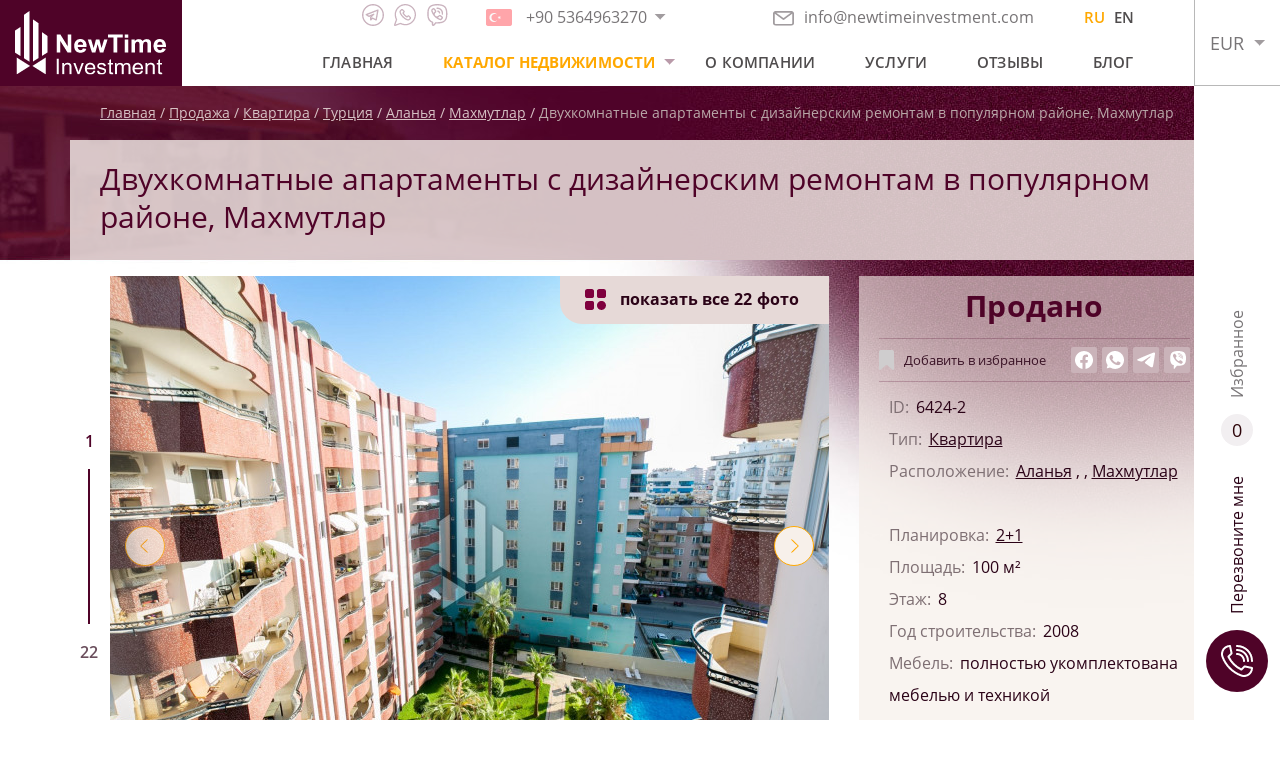

--- FILE ---
content_type: text/html; charset=UTF-8
request_url: https://newtimeinvestment.com/property/dvuxkomnatnye-apartamenty-s-dizainerskim-remontam-v-populyarnom-raione-maxmutlar
body_size: 12074
content:
<!DOCTYPE html>
<html lang="ru">
<head>
    <!-- Google Tag Manager -->
    <script>(function (w, d, s, l, i) {
            w[l] = w[l] || [];
            w[l].push({
                'gtm.start':
                    new Date().getTime(), event: 'gtm.js'
            });
            var f = d.getElementsByTagName(s)[0],
                j = d.createElement(s), dl = l != 'dataLayer' ? '&l=' + l : '';
            j.async = true;
            j.src =
                'https://www.googletagmanager.com/gtm.js?id=' + i + dl;
            f.parentNode.insertBefore(j, f);
        })(window, document, 'script', 'dataLayer', 'GTM-5PLQ5QK');
    </script>
    <!-- End Google Tag Manager -->

    <meta charset="UTF-8">
    <meta http-equiv="X-UA-Compatible" content="IE=edge">

    
    <meta name="format-detection" content="telephone=no">
    <meta name="csrf-token" content="58vPEmXFwLspNCeoO83FJtfefrgMXcHAtqpxIPsJ">
    <meta name="description" content=""/>
    <meta name="keywords" content=""/>
    <meta name="msapplication-TileColor" content="#da532c">
    <meta name="theme-color" content="#ffffff">

    <meta name="google-site-verification" content="r_coF5iDwvFX5EGS4TiQ6ffrIl7QUW8TbqnccYODMkM" />
    <meta name='wmail-verification' content='05e9ac92f655742577de69419a7d5ad6' />
    <meta name="yandex-verification" content="fb0a57f30e2fd5e4" />
    <meta name="facebook-domain-verification" content="2av37h5wrgqc8lazvrjgqh1e2vv2vn"/>

            <link rel="alternate" hreflang="x-default"
              href="https://newtimeinvestment.com/property/dvuxkomnatnye-apartamenty-s-dizainerskim-remontam-v-populyarnom-raione-maxmutlar"
        />
            <link rel="alternate" hreflang="en"
              href="https://newtimeinvestment.com/en/property/two-room-apartments-with-designer-renovations-in-a-popular-area-mahmutlar"
        />
    
        <meta property="og:title" content="Двухкомнатные апартаменты с дизайнерским ремонтам в популярном районе, Махмутлар" />
    <meta property="og:type" content="website" />
    <meta property="og:url" content="https://newtimeinvestment.com/property/dvuxkomnatnye-apartamenty-s-dizainerskim-remontam-v-populyarnom-raione-maxmutlar" />
    <meta property="og:image" content="https://newtimeinvestment.com/storage/29367/conversions/adbb08e736881c5ad8451ac5fe063ee9-medium.jpg" />

    <title>NewTime Investment</title>

    <!--== Preload Fonts -->
    <link rel="preload" href="/assets/fonts/OpenSans-Regular.woff2" as="font" type="font/woff" crossorigin="">
    <link rel="preload" href="/assets/fonts/OpenSans-SemiBold.woff2" as="font" type="font/woff" crossorigin="">
    <link rel="preload" href="/assets/fonts/OpenSans-Bold.woff2" as="font" type="font/woff" crossorigin="">
    <!--== favicon  -->
    <link rel="apple-touch-icon" sizes="180x180" href="/assets/favicon/apple-touch-icon.png">
    <link rel="icon" type="image/png" sizes="32x32" href="/assets/favicon/favicon-32x32.png">
    <link rel="icon" type="image/png" sizes="16x16" href="/assets/favicon/favicon-16x16.png">
    <link rel="manifest" href="/assets/favicon/site.webmanifest">
    <link rel="mask-icon" href="/assets/favicon/safari-pinned-tab.svg" color="#5bbad5">

    <link rel="canonical" href="https://newtimeinvestment.com/property/dvuxkomnatnye-apartamenty-s-dizainerskim-remontam-v-populyarnom-raione-maxmutlar">
    <link rel="alternate" media="only screen and (max-width: 836px)" href="https://newtimeinvestment.com">
            <meta name="viewport" content="width=1903">
        <link rel="stylesheet" href="/mix/plugins/jquery.fancybox.min.css?id=a2d42584292f64c5827e">
            <link rel="stylesheet" href="/mix/plugins/swiper.min.css?id=e4e45583bab2d6cd38b1">
    <link rel="stylesheet" href="/mix/plugins/likely.css?id=749902fe3c8b0723a066">

    <link rel="stylesheet" href="/mix/desktop/css/main.css?id=48bac9c2cf492cf1dd8c">
    <link rel="stylesheet" href="/mix/desktop/css/product.css?id=b7edaaeab7202d377718">
    
    </head>
<body class="body" id="body">

<!-- Google Tag Manager (noscript) -->
<noscript>
    <iframe src="https://www.googletagmanager.com/ns.html?id=GTM-5PLQ5QK"
            height="0" width="0" style="display:none;visibility:hidden">
    </iframe>
</noscript>
<!-- End Google Tag Manager (noscript) -->

    <style>
        /*============================================================================
	#Phone Dropdown
==============================================================================*/
        .phone-dropdown {
            position: relative;
            background: white;
        }

        .phone-dropdown:hover .phone-dropdown__header {
            border-color: #cccccc;
        }

        .phone-dropdown__header {
            display: -webkit-box;
            display: -ms-flexbox;
            display: flex;
            border: 1px solid transparent;
            -webkit-transition: border-color .2s linear;
            -o-transition: border-color .2s linear;
            transition: border-color .2s linear;
        }

        .phone-dropdown__header .phone-dropdown__link {
            padding-right: 0;
            padding-bottom: 3px;
            padding-top: 3px;
            border-left: 1px solid transparent;
            border-right: 1px solid transparent;
        }

        .phone-dropdown__button {
            padding: 5px 12px;
            position: relative;
        }

        .phone-dropdown__button::before {
            content: '';
            position: absolute;
            top: 50%;
            left: 50%;
            width: 0;
            height: 0;
            border-style: solid;
            border-width: 6px 5.5px 0 5.5px;
            border-color: #a19c9f transparent transparent transparent;
            -webkit-transform: translate(-50%, -50%);
            -ms-transform: translate(-50%, -50%);
            transform: translate(-50%, -50%);
        }

        .phone-dropdown__button._active::before {
            border-width: 0 5.5px 6px 5.5px;
            border-color: transparent transparent #a19c9f transparent;
        }

        .phone-dropdown__link {
            text-decoration: none;
            color: #787577;
            font-size: 16px;
            display: -webkit-box;
            display: -ms-flexbox;
            display: flex;
            -webkit-box-align: center;
            -ms-flex-align: center;
            align-items: center;
            -webkit-transition: color .2s linear;
            -o-transition: color .2s linear;
            transition: color .2s linear;
            padding: 5px 10px;
        }

        .phone-dropdown__link:hover {
            color: #2c0417;
        }

        .phone-dropdown__link:hover .phone-dropdown__icon {
            opacity: 1;
        }

        .phone-dropdown__icon {
            opacity: 0.5;
            margin-right: 10px;
            -webkit-transition: opacity .2s linear;
            -o-transition: opacity .2s linear;
            transition: opacity .2s linear;
        }

        .phone-dropdown__list {
            padding: 0;
            margin: 0;
            width: 100%;
            position: absolute;
            visibility: hidden;
            background: white;
            border-left: 1px solid #cccccc;
            border-right: 1px solid #cccccc;
            z-index: 1;
            -webkit-transform: translateY(10px);
            -ms-transform: translateY(10px);
            transform: translateY(10px);
            opacity: 0;
            -webkit-transition: all 0.2s linear;
            -o-transition: all 0.2s linear;
            transition: all 0.2s linear;
        }

        .phone-dropdown__list .phone-dropdown__link {
            border-bottom: 1px solid #cccccc;
        }

        .phone-dropdown:hover .phone-dropdown__list {
            visibility: visible;
            opacity: 1;
            -webkit-transform: translateY(0);
            -ms-transform: translateY(0);
            transform: translateY(0);
        }

        .phone-dropdown:hover .phone-dropdown__button::before {
            border-width: 0 5.5px 6px 5.5px;
            border-color: transparent transparent #a19c9f transparent;
        }
    </style>

    <div class="site">
        <header class="header site__header">
    <div class="header__container">
        <div class="header__logo">
            <a href="https://newtimeinvestment.com" class="site-logo">
                <img src="/assets/images/new-time-logo.svg" alt="New Time Investment Logo" width="151">
            </a>
        </div>
        <div class="header__main">
            <div class="header__contacts">
                <div class="header__contacts-item _messengers">
                    <div class="messengers">
                        <a class="messengers__item _telegram"
                           
                           rel="nofollow"
                           href="tg://resolve?domain=Alanya_newtime">
                            <svg class="messengers__icon _telegram">
                                <use xlink:href="/assets/symbol/sprite.svg#telegram"></use>
                            </svg>
                        </a>
                        <a class="messengers__item _whatsapp"
                           target="blank"
                           rel="nofollow"
                           href="https://wa.me/+905364963270">
                            <svg class="messengers__icon _whatsapp">
                                <use xlink:href="/assets/symbol/sprite.svg#whatsapp"></use>
                            </svg>
                        </a>
                        <a class="messengers__item _viber"
                           
                           rel="nofollow"
                           href="viber://add?number=+905364963270">
                            <svg class="messengers__icon _viber">
                                <use xlink:href="/assets/symbol/sprite.svg#viber"></use>
                            </svg>
                        </a>
                    </div>
                </div>

                <div class="header__contacts-item _phones">
                    <div class="phone-dropdown">
                                                    <div class="phone-dropdown__header">
                                <a class="phone-dropdown__link" href="tel:+905364963270">
                                    <span class="phone-dropdown__icons">
                                        <img class="phone-dropdown__icon" src="https://newtimeinvestment.com/storage/4119/a565c9784a4d675749d47e1393f4b1fb.svg" alt="phone-dropdown icon" width="26">



                                    </span>
                                    <span class="phone-dropdown__num">+90 5364963270</span>



                                </a>
                                <button class="button phone-dropdown__button"></button>
                            </div>
                            <div class="phone-dropdown__list">
                                                                                                                                                                                <a class="phone-dropdown__link" href="tel:+380509767697">
                                            <span class="phone-dropdown__icons">
                                                                                                    <img class="phone-dropdown__icon" src="https://newtimeinvestment.com/storage/4121/63ebf6c8b9d2bd37a58988a4355d4cc9.svg" alt="phone dropdown icon" width="26">
                                                                                            </span>
                                            <span class="phone-dropdown__num">+380509767697</span>
                                                                                    </a>
                                                                                                                                                <a class="phone-dropdown__link" href="tel:+380958257707">
                                            <span class="phone-dropdown__icons">
                                                                                                    <img class="phone-dropdown__icon" src="https://newtimeinvestment.com/storage/4123/63ebf6c8b9d2bd37a58988a4355d4cc9.svg" alt="phone dropdown icon" width="26">
                                                                                            </span>
                                            <span class="phone-dropdown__num">+380958257707</span>
                                                                                    </a>
                                                                                                </div>
                                            </div>
                </div>

                <div class="header__contacts-item">
                    <a class="header__email" rel="nofollow" href="mailto:info@newtimeinvestment.com">
                        <img src="/assets/icons/email.svg" alt="icon email" width="21">
                        info@newtimeinvestment.com
                    </a>
                </div>
                <div class="header__language">
                    <a class="active"
                href="https://newtimeinvestment.com/property/dvuxkomnatnye-apartamenty-s-dizainerskim-remontam-v-populyarnom-raione-maxmutlar">
                RU
            </a>
                    <a class=""
                href="https://newtimeinvestment.com/en/property/two-room-apartments-with-designer-renovations-in-a-popular-area-mahmutlar">
                EN
            </a>
            </div>
            </div>
            <div class="header__nav">
                <nav class="header__main-nav main-nav">
                    <ul class="main-nav__container">
                        <li><a class="main-nav__link " href="https://newtimeinvestment.com">Главная</a></li>
                        <li class="main-nav__menu">
                                                            <a class="main-nav__link _active" href="https://newtimeinvestment.com/catalog/sale-turkiye">Каталог недвижимости</a>
                                                        <div class="sub-menu">
                                                                    <a class="common-menu__link hot-sub-menu"
                                       style=""
                                       href="https://newtimeinvestment.com/catalog/sale-hot">
                                        Горячие предложения
                                    </a>
                                    <a class="common-menu__link sale-sub-menu"
                                       style=""
                                       href="https://newtimeinvestment.com/catalog/sale-turkiye">
                                        Продажа
                                    </a>
                                                                <a class="common-menu__link rent-sub-menu"
                                   style=""
                                   href="https://newtimeinvestment.com/catalog/rent">
                                    Аренда
                                </a>
                                <a class="common-menu__link"
                                   style=""
                                   href="https://newtimeinvestment.com/catalog/sold">
                                    Проданные
                                </a>
                                                            </div>
                        </li>
                        <li><a class="main-nav__link " href="https://newtimeinvestment.com/about">О компании</a></li>
                        <li><a class="main-nav__link " href="https://newtimeinvestment.com/for-clients">Услуги</a></li>
                                                    <li><a class="main-nav__link " href="https://newtimeinvestment.com/reviews">Отзывы</a></li>
                                                                            <li><a class="main-nav__link " href="https://newtimeinvestment.com/blog">Блог</a></li>
                                            </ul>
                </nav>
            </div>
        </div>
        <div class="header__currency">
            <div class="currency-dropdown">
                <button class="button currency-dropdown__button">EUR</button>
                <div class="currency-dropdown__list">
                                            <button class="button currency-dropdown__item active"
                                data-name="EUR" data-value="1">EUR</button>
                                            <button class="button currency-dropdown__item "
                                data-name="RUB" data-value="93.76">RUB</button>
                                            <button class="button currency-dropdown__item "
                                data-name="USD" data-value="1.15">USD</button>
                                    </div>
            </div>
        </div>
    </div>
</header>

<aside class="aside site__aside">
    <div class="aside__container">
        <button class="button to-top">
            <svg class="_icon">
                <use xlink:href="/assets/symbol/sprite.svg#arrow-angel"></use>
            </svg>
        </button>
        <a class="button aside__button _callback" href="#modal-main" data-fancybox="modal">
            <span class="icon">
                <svg class="svg">
                    <use xlink:href="/assets/symbol/sprite.svg#phone"></use>
                </svg>
            </span>
            Перезвоните мне
        </a>
        <a class="button aside__button _favorits" href="https://newtimeinvestment.com/favorites"
           style="">
            <span class="icon">

                0
            </span>
            <span class="_text">Избранное</span>
        </a>
    </div>
</aside>
        <span id="preloader"
      style="display:none;
             position: fixed;
             top: 0;
             left: 0;
             width: 100%;
             height: 100%;
             z-index: 21;
             background-image: url('/assets/images/preloader.gif');
             background-repeat: no-repeat;
             background-color: #ffffff;
             opacity: 0.7;
             background-position: center;">
</span>
            <main class="main site__main product-page" style="background-image: url('/assets/images/product/header-bg.jpg');">

        <header class="product-page__header">
            <div class="container">
                <nav class="breadcrumb">
                    <div class="breadcrumb__list">
                        <a class="breadcrumb__item" href="https://newtimeinvestment.com">Главная</a>
                                <a class="breadcrumb__item" href="https://newtimeinvestment.com/catalog/sold">Продажа</a>
                                <a class="breadcrumb__item" href="https://newtimeinvestment.com/catalog/kvartiry-v-turczii">Квартира</a>
                                <a class="breadcrumb__item" href="https://newtimeinvestment.com/catalog/sale-turkiye">Турция</a>
                                <a class="breadcrumb__item" href="https://newtimeinvestment.com/catalog/sale">Аланья</a>
                                <a class="breadcrumb__item" href="https://newtimeinvestment.com/catalog/nedvizhimost-v-makhmutlare">Махмутлар</a>
                                <span class="breadcrumb__item _current">Двухкомнатные апартаменты с дизайнерским ремонтам в популярном районе, Махмутлар</span>
            </div>
                </nav>
                <div class="product-page__heading">
                    <h1 class="product-page__title">Двухкомнатные апартаменты с дизайнерским ремонтам в популярном районе, Махмутлар</h1>
                </div>
            </div>
        </header>

        <section class="product-page__body">
            <div class="container">
                <div class="product-page__content">
                    <div class="product-page__gallery">
                        <div class="product-gallery">
	<div class="swiper-container product-gallery__slider js-product-gallery">
		<div class=" swiper-wrapper">
                                        <div class="swiper-slide">
                    <a href="https://newtimeinvestment.com/storage/29367/conversions/adbb08e736881c5ad8451ac5fe063ee9-large.jpg" data-fancybox="swiper-gallery" class="product-gallery__slide">
                        <img class="product-gallery__image" src="https://newtimeinvestment.com/storage/29367/conversions/adbb08e736881c5ad8451ac5fe063ee9-medium.jpg" alt="Двухкомнатные апартаменты с дизайнерским ремонтам в популярном районе, Махмутлар 1">
                    </a>
                </div>
                            <div class="swiper-slide">
                    <a href="https://newtimeinvestment.com/storage/29368/conversions/7d2d7ff6ad3476c56277b9416412cf8f-large.jpg" data-fancybox="swiper-gallery" class="product-gallery__slide">
                        <img class="product-gallery__image" src="https://newtimeinvestment.com/storage/29368/conversions/7d2d7ff6ad3476c56277b9416412cf8f-medium.jpg" alt="Двухкомнатные апартаменты с дизайнерским ремонтам в популярном районе, Махмутлар 2">
                    </a>
                </div>
                            <div class="swiper-slide">
                    <a href="https://newtimeinvestment.com/storage/29369/conversions/eec40b4f98564a6e5d2a76c27757422c-large.jpg" data-fancybox="swiper-gallery" class="product-gallery__slide">
                        <img class="product-gallery__image" src="https://newtimeinvestment.com/storage/29369/conversions/eec40b4f98564a6e5d2a76c27757422c-medium.jpg" alt="Двухкомнатные апартаменты с дизайнерским ремонтам в популярном районе, Махмутлар 3">
                    </a>
                </div>
                            <div class="swiper-slide">
                    <a href="https://newtimeinvestment.com/storage/29370/conversions/445df37f422e813029994ec9d555f63c-large.jpg" data-fancybox="swiper-gallery" class="product-gallery__slide">
                        <img class="product-gallery__image" src="https://newtimeinvestment.com/storage/29370/conversions/445df37f422e813029994ec9d555f63c-medium.jpg" alt="Двухкомнатные апартаменты с дизайнерским ремонтам в популярном районе, Махмутлар 4">
                    </a>
                </div>
                            <div class="swiper-slide">
                    <a href="https://newtimeinvestment.com/storage/29371/conversions/7c72f82609628af2a234b66c11879884-large.jpg" data-fancybox="swiper-gallery" class="product-gallery__slide">
                        <img class="product-gallery__image" src="https://newtimeinvestment.com/storage/29371/conversions/7c72f82609628af2a234b66c11879884-medium.jpg" alt="Двухкомнатные апартаменты с дизайнерским ремонтам в популярном районе, Махмутлар 5">
                    </a>
                </div>
                            <div class="swiper-slide">
                    <a href="https://newtimeinvestment.com/storage/29372/conversions/a687c8c32090c5467aa006c2556be9ee-large.jpg" data-fancybox="swiper-gallery" class="product-gallery__slide">
                        <img class="product-gallery__image" src="https://newtimeinvestment.com/storage/29372/conversions/a687c8c32090c5467aa006c2556be9ee-medium.jpg" alt="Двухкомнатные апартаменты с дизайнерским ремонтам в популярном районе, Махмутлар 6">
                    </a>
                </div>
                            <div class="swiper-slide">
                    <a href="https://newtimeinvestment.com/storage/29373/conversions/9e6fad31d6d2153a0007520941982670-large.jpg" data-fancybox="swiper-gallery" class="product-gallery__slide">
                        <img class="product-gallery__image" src="https://newtimeinvestment.com/storage/29373/conversions/9e6fad31d6d2153a0007520941982670-medium.jpg" alt="Двухкомнатные апартаменты с дизайнерским ремонтам в популярном районе, Махмутлар 7">
                    </a>
                </div>
                            <div class="swiper-slide">
                    <a href="https://newtimeinvestment.com/storage/29374/conversions/cadb3dd45f1a9e28845a3447ce80f294-large.jpg" data-fancybox="swiper-gallery" class="product-gallery__slide">
                        <img class="product-gallery__image" src="https://newtimeinvestment.com/storage/29374/conversions/cadb3dd45f1a9e28845a3447ce80f294-medium.jpg" alt="Двухкомнатные апартаменты с дизайнерским ремонтам в популярном районе, Махмутлар 8">
                    </a>
                </div>
                            <div class="swiper-slide">
                    <a href="https://newtimeinvestment.com/storage/29375/conversions/65e6a7643abbf4382223af0c0bdf094c-large.jpg" data-fancybox="swiper-gallery" class="product-gallery__slide">
                        <img class="product-gallery__image" src="https://newtimeinvestment.com/storage/29375/conversions/65e6a7643abbf4382223af0c0bdf094c-medium.jpg" alt="Двухкомнатные апартаменты с дизайнерским ремонтам в популярном районе, Махмутлар 9">
                    </a>
                </div>
                            <div class="swiper-slide">
                    <a href="https://newtimeinvestment.com/storage/29376/conversions/b05779dc8024a32875f9e212431a40fc-large.jpg" data-fancybox="swiper-gallery" class="product-gallery__slide">
                        <img class="product-gallery__image" src="https://newtimeinvestment.com/storage/29376/conversions/b05779dc8024a32875f9e212431a40fc-medium.jpg" alt="Двухкомнатные апартаменты с дизайнерским ремонтам в популярном районе, Махмутлар 10">
                    </a>
                </div>
                            <div class="swiper-slide">
                    <a href="https://newtimeinvestment.com/storage/29377/conversions/5b001b9efd05a3e65e597d1e6116684c-large.jpg" data-fancybox="swiper-gallery" class="product-gallery__slide">
                        <img class="product-gallery__image" src="https://newtimeinvestment.com/storage/29377/conversions/5b001b9efd05a3e65e597d1e6116684c-medium.jpg" alt="Двухкомнатные апартаменты с дизайнерским ремонтам в популярном районе, Махмутлар 11">
                    </a>
                </div>
                            <div class="swiper-slide">
                    <a href="https://newtimeinvestment.com/storage/29378/conversions/e96ccedef51fe8f159968e4c532ecdd1-large.jpg" data-fancybox="swiper-gallery" class="product-gallery__slide">
                        <img class="product-gallery__image" src="https://newtimeinvestment.com/storage/29378/conversions/e96ccedef51fe8f159968e4c532ecdd1-medium.jpg" alt="Двухкомнатные апартаменты с дизайнерским ремонтам в популярном районе, Махмутлар 12">
                    </a>
                </div>
                            <div class="swiper-slide">
                    <a href="https://newtimeinvestment.com/storage/29379/conversions/a9347a89c1eda8011067e2a6980b3c93-large.jpg" data-fancybox="swiper-gallery" class="product-gallery__slide">
                        <img class="product-gallery__image" src="https://newtimeinvestment.com/storage/29379/conversions/a9347a89c1eda8011067e2a6980b3c93-medium.jpg" alt="Двухкомнатные апартаменты с дизайнерским ремонтам в популярном районе, Махмутлар 13">
                    </a>
                </div>
                            <div class="swiper-slide">
                    <a href="https://newtimeinvestment.com/storage/29380/conversions/f9286822975929c845bbc19081e6a701-large.jpg" data-fancybox="swiper-gallery" class="product-gallery__slide">
                        <img class="product-gallery__image" src="https://newtimeinvestment.com/storage/29380/conversions/f9286822975929c845bbc19081e6a701-medium.jpg" alt="Двухкомнатные апартаменты с дизайнерским ремонтам в популярном районе, Махмутлар 14">
                    </a>
                </div>
                            <div class="swiper-slide">
                    <a href="https://newtimeinvestment.com/storage/29381/conversions/f0abaea1f9a4ec74b4ea4e04a89ad2b0-large.jpg" data-fancybox="swiper-gallery" class="product-gallery__slide">
                        <img class="product-gallery__image" src="https://newtimeinvestment.com/storage/29381/conversions/f0abaea1f9a4ec74b4ea4e04a89ad2b0-medium.jpg" alt="Двухкомнатные апартаменты с дизайнерским ремонтам в популярном районе, Махмутлар 15">
                    </a>
                </div>
                            <div class="swiper-slide">
                    <a href="https://newtimeinvestment.com/storage/29382/conversions/9a2736f66db395b10fa653ff20dd5042-large.jpg" data-fancybox="swiper-gallery" class="product-gallery__slide">
                        <img class="product-gallery__image" src="https://newtimeinvestment.com/storage/29382/conversions/9a2736f66db395b10fa653ff20dd5042-medium.jpg" alt="Двухкомнатные апартаменты с дизайнерским ремонтам в популярном районе, Махмутлар 16">
                    </a>
                </div>
                            <div class="swiper-slide">
                    <a href="https://newtimeinvestment.com/storage/29383/conversions/1259c81cf64d3df99f1f33a98a5cd650-large.jpg" data-fancybox="swiper-gallery" class="product-gallery__slide">
                        <img class="product-gallery__image" src="https://newtimeinvestment.com/storage/29383/conversions/1259c81cf64d3df99f1f33a98a5cd650-medium.jpg" alt="Двухкомнатные апартаменты с дизайнерским ремонтам в популярном районе, Махмутлар 17">
                    </a>
                </div>
                            <div class="swiper-slide">
                    <a href="https://newtimeinvestment.com/storage/29384/conversions/ec38ac83c38f8f4be2c3fe0fe80d68dd-large.jpg" data-fancybox="swiper-gallery" class="product-gallery__slide">
                        <img class="product-gallery__image" src="https://newtimeinvestment.com/storage/29384/conversions/ec38ac83c38f8f4be2c3fe0fe80d68dd-medium.jpg" alt="Двухкомнатные апартаменты с дизайнерским ремонтам в популярном районе, Махмутлар 18">
                    </a>
                </div>
                            <div class="swiper-slide">
                    <a href="https://newtimeinvestment.com/storage/29385/conversions/d473acc161a6c5654a4def138ce7371c-large.jpg" data-fancybox="swiper-gallery" class="product-gallery__slide">
                        <img class="product-gallery__image" src="https://newtimeinvestment.com/storage/29385/conversions/d473acc161a6c5654a4def138ce7371c-medium.jpg" alt="Двухкомнатные апартаменты с дизайнерским ремонтам в популярном районе, Махмутлар 19">
                    </a>
                </div>
                            <div class="swiper-slide">
                    <a href="https://newtimeinvestment.com/storage/29386/conversions/d2c6c96ed032ed19a4bbca4e20c78356-large.jpg" data-fancybox="swiper-gallery" class="product-gallery__slide">
                        <img class="product-gallery__image" src="https://newtimeinvestment.com/storage/29386/conversions/d2c6c96ed032ed19a4bbca4e20c78356-medium.jpg" alt="Двухкомнатные апартаменты с дизайнерским ремонтам в популярном районе, Махмутлар 20">
                    </a>
                </div>
                            <div class="swiper-slide">
                    <a href="https://newtimeinvestment.com/storage/29387/conversions/12ac398d48b90db7bc12360e29e484e5-large.jpg" data-fancybox="swiper-gallery" class="product-gallery__slide">
                        <img class="product-gallery__image" src="https://newtimeinvestment.com/storage/29387/conversions/12ac398d48b90db7bc12360e29e484e5-medium.jpg" alt="Двухкомнатные апартаменты с дизайнерским ремонтам в популярном районе, Махмутлар 21">
                    </a>
                </div>
                            <div class="swiper-slide">
                    <a href="https://newtimeinvestment.com/storage/29388/conversions/39688ca6b4abd053aaac2d3cb1d622ab-large.jpg" data-fancybox="swiper-gallery" class="product-gallery__slide">
                        <img class="product-gallery__image" src="https://newtimeinvestment.com/storage/29388/conversions/39688ca6b4abd053aaac2d3cb1d622ab-medium.jpg" alt="Двухкомнатные апартаменты с дизайнерским ремонтам в популярном районе, Махмутлар 22">
                    </a>
                </div>
            		</div>
	</div>

	<div class="product-gallery__badge" >
		<svg class="icon-option" version="1.1" xmlns="http://www.w3.org/2000/svg" xmlns:xlink="http://www.w3.org/1999/xlink" x="0px" y="0px"
			viewBox="0 0 210.51 209.91"
			xml:space="preserve">
			<circle class="icon-option__circle" cx="165" cy="164.4" r="45.51" fill="#7F003E" />
			<path class="st0" d="M68.25,209.91H22.78C10.2,209.91,0,199.71,0,187.13v-45.47c0-12.58,10.2-22.78,22.78-22.78h45.47
				c12.58,0,22.78,10.2,22.78,22.78v45.47C91.03,199.71,80.83,209.91,68.25,209.91z" fill="#7F003E" />
			<path class="st0" d="M68.25,91.03H22.78C10.2,91.03,0,80.83,0,68.25V22.78C0,10.2,10.2,0,22.78,0h45.47
				c12.58,0,22.78,10.2,22.78,22.78v45.47C91.03,80.83,80.83,91.03,68.25,91.03z" fill="#7F003E" />
			<path class="st0" d="M187.74,91.03h-45.47c-12.58,0-22.78-10.2-22.78-22.78V22.78C119.49,10.2,129.68,0,142.26,0h45.47
				c12.58,0,22.78,10.2,22.78,22.78v45.47C210.51,80.83,200.32,91.03,187.74,91.03z" fill="#7F003E" />
		</svg>
        показать все <span class="_total">0</span> фото
	</div>

	<div class="product-gallery__pagination">

	</div>

	<div class="product-gallery__navigation">
		<div class="product-gallery__navigation-item _prev">
			<button class="button swiper-button _prev">
				<svg class="_icon">
					<use xlink:href="/assets/symbol/sprite.svg#arrow-angel"></use>
				</svg>
			</button>
		</div>
		<div class="product-gallery__navigation-item _next">
			<button class="button swiper-button _next">
				<svg class="_icon">
					<use xlink:href="/assets/symbol/sprite.svg#arrow-angel"></use>
				</svg>
			</button>
		</div>
	</div>
</div>
                    </div>
                    <div class="button-download">
                        <div class="download-link-block">
                            <a href="https://newtimeinvestment.com/download-property-photos/dvuxkomnatnye-apartamenty-s-dizainerskim-remontam-v-populyarnom-raione-maxmutlar">
                                <svg version="1.1" xmlns="http://www.w3.org/2000/svg"
                                     xmlns:xlink="http://www.w3.org/1999/xlink" x="0px" y="0px"
                                     viewBox="0 0 128 128" xml:space="preserve">
                                    <g id="_x37_">
                                        <path id="_x32_" style="fill:#4f0328;" d="M1.945,113.151V128h124.11v-14.849H1.945z M114.651,62.01l-50.487,42.558L14.834,61.951
                                        		l9.711-11.226l32.817,28.362V0h14.849v78.374l32.876-27.709L114.651,62.01z"/>
                                    </g>
                                </svg>
                                Скачать все фото
                            </a>
                        </div>
                    </div>
                    <!-- description -->
                    <div class="product-page__section">
                        <div class="product-page__section-head">
                            <h3 class="product-page__section-title">
                                Описание объекта
                            </h3>
                        </div>
                        <div class="product-page__section-body">
                            <div class="product-page__typography typography">
                                <p>Сказочные двухкомнатные апартаменты с оригинальным дизайном, в одном из самых популярных и развитых районов Алании, Махмутлар. Полюбившийся многим из-за своей развитой инфраструктурой и компактным расположением, район Махмутлар не оставит Вас равнодушными. В шаговой доступности&nbsp; всегда найдется все то, что нужно человеку для комфортной и спокойной жизни:</p>
<ul>
<li>магазины, маркеты</li>
<li>продуктовые лавки, базар</li>
<li>овощные и фруктовые лавки</li>
<li>поликлиника и стоматологии</li>
<li>детские и спортивные площадки</li>
<li>школы и детские сады</li>
<li>кафе и бары</li>
<li>рестораны и кофейни</li>
<li>велодорожки и парки</li>
<li>прокат велосипедов и самокатов</li>
</ul>
<p>Сам комплекс имеет зеленую большую территорию, которая радует глаз и позволяет в полной мере наслаждаться жизнью в южной стране в своем "домике у моря".</p>
<p>Апартаменты расположены всего в 500 метрах от лазурного берега Средиземного моря, это значит всего 7-10 минут прогулочного шага отделяют Вас от шума прибрежных волн и ароматного морского бриза.</p>
<p>Апартаменты имеют юго-восточную ориентацию относительно моря. Продаются полностью укомплектованы современной мебелью и техникой. В квартире выполнен уникальный дизайнерский ремонт "для себя". Вся мебель и гарнитуры подобраны со вкусом и турецкой роскошью. На кухне есть кухонный гарнитур, качественная столешница и необходимое оборудование для организации повседневной жизни (посудомоечная машина, духовка, вытяжка, стиральная машина). В ванных комнатах установлены душевые кабины и качественная сантехника.</p>
<p>Все документы готовы для выхода на сделку.</p>
<p>Ежемесячный айдад составляет 250 турецких лир.</p>
<p>&nbsp;</p>
                            </div>
                        </div>
                    </div>

                    <!-- options -->
                    <div class="product-page__section">
                        <div class="product-page__section-head">
                            <h3 class="product-page__section-title">
                                Инфраструктура
                            </h3>
                        </div>
                        <div class="product-page__section-body">
                            <div class="product-options">
                                <div class="product-options__list">
                                                                            <div class="product-options__item">Фитнес-зал</div>
                                                                            <div class="product-options__item">Лифт</div>
                                                                            <div class="product-options__item">Спутниковое ТВ, Интернет</div>
                                                                            <div class="product-options__item">Огороженная охраняемая территория</div>
                                                                            <div class="product-options__item">Видеонаблюдение</div>
                                                                            <div class="product-options__item">Генератор</div>
                                                                            <div class="product-options__item">Открытый бассейн</div>
                                                                            <div class="product-options__item">Детская площадка</div>
                                                                            <div class="product-options__item">Озеленённая территория, зона отдыха</div>
                                                                    </div>
                            </div>
                        </div>
                    </div>

                    <!-- map -->
                    
                <!-- credit -->
                    
                <!-- feedbacks -->
                    <div class="product-page__feedback product-feedback">
                        <h3 class="product-feedback__title">Получить подробную информацию</h3>
                        <div class="product-feedback__body">
                            <form id="product_feedback" class="product-feedback__form product-form form js-validate mail-send-js"
                                  autocomplete="off" action="https://newtimeinvestment.com/mail" method="POST">
                                <input type="hidden" name="_token" value="58vPEmXFwLspNCeoO83FJtfefrgMXcHAtqpxIPsJ">                                <input type="hidden" name="title" value="Получить подробную информацию">
                                <div class="product-form__body">
                                    <div class="product-form__content">
                                        <div class="form__row">
                                            <div class="form__group">
                                                <input class="form__input" type="text"
                                                       placeholder="Ваше имя"
                                                       name="name" required>
                                            </div>
                                        </div>
                                        <div class="form__row">
                                            <div class="form__group">
                                                <input class="form__input js-phone-mask" type="text"
                                                       placeholder="Ваш телефон" name="phone" required>
                                            </div>
                                        </div>
                                        <div class="form__row">
                                            <div class="form__group">
                                                <input class="form__input" type="email" placeholder="Email" name="email"
                                                       required>
                                            </div>
                                        </div>
                                        <div class="form__row">
                                            <div class="form__group">
                                                <textarea class="form__textarea" name="text"
                                                          placeholder="Ваш вопрос"></textarea>
                                            </div>
                                        </div>
                                                                                <div class="form__row">
                                            <button type="submit"
                                                    class="button button-primary">Оставить заявку</button>
                                        </div>
                                    </div>
                                    <div class="product-form__tags">
                                        <div
                                            class="product-form__tags-title">Выберите, что Вас интересует
                                            :
                                        </div>
                                        <div class="product-form__tags-list">
                                            <button type="button" class="button product-form__tag">
                                                <input type="checkbox"
                                                       name="full"
                                                       value="Получение полной информации об объекте и прайс-лист">
                                                <span>Получение полной информации об объекте и прайс-лист</span>
                                            </button>
                                            <button type="button" class="button product-form__tag">
                                                <span>Новейшие предложения и скидки</span>
                                                <input type="checkbox"
                                                       name="newest"
                                                       value="Новейшие предложения и скидки">
                                            </button>
                                                                                        <button type="button" class="button product-form__tag">
                                                <span>Онлайн просмотр объекта</span>
                                                <input type="checkbox"
                                                       name="online"
                                                       value="Онлайн просмотр объекта">
                                            </button>
                                            <button type="button" class="button product-form__tag">
                                                <span>Информацию об ознакомительном туре</span>
                                                <input type="checkbox"
                                                       name="tour"
                                                       value="Информацию об ознакомительном туре">
                                            </button>
                                            <button type="button" class="button product-form__tag">
                                                <span>Этапы процедуры приобретения недвижимости</span>
                                                <input type="checkbox"
                                                       name="steps"
                                                       value="Этапы процедуры приобретения недвижимости">
                                            </button>
                                        </div>
                                    </div>
                                </div>
                            </form>
                        </div>
                    </div>
                </div>
                <aside class="product-page__aside product-aside">
                    <div class="product-aside__product-info product-info">
                        <div class="product-info__main">
                            <div class="product-info__price current-price-js">
                                                                    <span>Продано</span>
                                                            </div>
                            <div class="product-info__wishlist">
                                <button type="button"
                                        class="button product-info__add-wishlist js-wishlist-toggle "
                                        data-id="1675"
                                        data-tooltip_add="Добавить в избранное"
                                        data-tooltip_delete="Убрать из избранного"
                                >
                                    <svg class="_icon">
                                        <use xlink:href="/assets/symbol/sprite.svg#bookmark"></use>
                                    </svg>
                                                                            <span>Добавить в избранное</span>
                                                                    </button>
                                <div class="product-info__likely">
                                    <div class="likely likely-light likely-big">
                                        <div class="facebook"></div>
                                        <div class="whatsapp"></div>
                                        <div class="telegram"></div>
                                        <div class="viber"></div>
                                    </div>
                                </div>
                            </div>
                            <dl class="product-info__description-list">
                                <dt class="product-info__description-title">ID:</dt>
                                <dd class="product-info__description-item">6424-2</dd>
                                                                    <dt class="product-info__description-title">Тип:</dt>
                                    <dd class="product-info__description-item">
                                                                                    <a style="color: #2b0317"
                                               href="https://newtimeinvestment.com/catalog/kvartiry-v-turczii">Квартира</a>
                                                                            </dd>
                                                                                                    <dt class="product-info__description-title">Расположение:</dt>
                                    <dd class="product-info__description-item">
                                                                                                                                    <a style="color: #2b0317"
                                                   href="https://newtimeinvestment.com/catalog/sale">Аланья</a>
                                                ,
                                            
                                                                                                                        ,
                                                                                            <a style="color: #2b0317"
                                                   href="https://newtimeinvestment.com/catalog/nedvizhimost-v-makhmutlare">Махмутлар</a>
                                                                                                                        </dd>
                                                                                                    <dt class="product-info__description-title">Планировка:</dt>
                                    <dd class="product-info__description-item">
                                                                                                                                    <a style="color: #2b0317"
                                                   href="https://newtimeinvestment.com/catalog/sale?country=turciya&amp;city%5b%5d=all&amp;layout%5b%5d=2-1">2+1</a>
                                                                                                                        </dd>
                                                                <dt class="product-info__description-title">Площадь:</dt>
                                <dd class="product-info__description-item">100 м²</dd>
                                                                    <dt class="product-info__description-title">Этаж:</dt>
                                    <dd class="product-info__description-item">8</dd>
                                                                                                                                    <dt class="product-info__description-title">Год строительства:</dt>
                                    <dd class="product-info__description-item">2008</dd>
                                                                                                    <dt class="product-info__description-title">Мебель:</dt>
                                    <dd class="product-info__description-item">полностью укомплектована мебелью и техникой</dd>
                                                                                                <dt class="product-info__description-title">До моря:</dt>
                                <dd class="product-info__description-item">500 м</dd>
                                                                    <dt class="product-info__description-title">До аэропорта Газипаша
                                        :
                                    </dt>
                                    <dd class="product-info__description-item">30 км</dd>
                                                                    <dt class="product-info__description-title">До аэропорта Анталия
                                        :
                                    </dt>
                                    <dd class="product-info__description-item">140 км</dd>
                                                            </dl>
                        </div>
                        <a type="button" class="button-primary product-info__button-primary" href="#full-info"
                           data-fancybox="modal">
                            Запросить полную информацию об объекте
                        </a>
                    </div>
                    <div class="product-aside__experts">
                        <div class="experts-aside">
                            <header class="experts-aside__header">
                                <h3 class="experts-aside__title">
                                    Наши эксперты
                                </h3>
                            </header>
                            <div class="experts-aside__body">
                                                                    <div class="expert-card">
                                        <div class="expert-card__body">
                                            <figure class="expert-card__media">
                                                <img class="expert-card__image"
                                                     src="https://newtimeinvestment.com/storage/16503/conversions/f7de4d684734b0bac4f13cc4f304ec11-thumb.jpg"
                                                     alt="Ирина Сулейманли">
                                            </figure>
                                            <div class="expert-card__content">
                                                <div class="expert-card__name">Ирина Сулейманли</div>
                                                <div class="expert-card__status">Менеджер по продажам</div>
                                                <div class="expert-card__messengers">
                                                    <div class="messengers">
                                                        <a class="messengers__item _telegram"
                                                           href="tg://resolve?domain=905364963285">
                                                            <svg class="messengers__icon _telegram">
                                                                <use
                                                                    xlink:href="/assets/symbol/sprite.svg#telegram"></use>
                                                            </svg>
                                                        </a>
                                                        <a class="messengers__item _whatsapp"
                                                           target="blank"
                                                           href="https://wa.me/905364963285">
                                                            <svg class="messengers__icon _whatsapp">
                                                                <use
                                                                    xlink:href="/assets/symbol/sprite.svg#whatsapp"></use>
                                                            </svg>
                                                        </a>
                                                        <a class="messengers__item _viber"
                                                           href="viber://add?number=905364963285">
                                                            <svg class="messengers__icon _viber">
                                                                <use xlink:href="/assets/symbol/sprite.svg#viber"></use>
                                                            </svg>
                                                        </a>
                                                    </div>
                                                </div>
                                                <div class="expert-card__phone-list">
                                                                                                            <a class="expert-card__phone"
                                                           href="tel:+905364963285">+90 536 496 32 85</a>
                                                                                                    </div>
                                            </div>
                                        </div>
                                        <div class="expert-card__footer">
                                            <a class="expert-card__email"
                                               href="mailto:ira@newtimeinvestment.com">ira@newtimeinvestment.com</a>
                                            <div class="expert-card__language">
                                                Русский, Украинский, Турецкий
                                            </div>
                                        </div>
                                    </div>
                                                                    <div class="expert-card">
                                        <div class="expert-card__body">
                                            <figure class="expert-card__media">
                                                <img class="expert-card__image"
                                                     src="https://newtimeinvestment.com/storage/943/conversions/00f5ba0eb0cbfd7e732e605d4dc7b5f0-thumb.jpg"
                                                     alt="Синан Сонмез">
                                            </figure>
                                            <div class="expert-card__content">
                                                <div class="expert-card__name">Синан Сонмез</div>
                                                <div class="expert-card__status">Менеджер по продажам</div>
                                                <div class="expert-card__messengers">
                                                    <div class="messengers">
                                                        <a class="messengers__item _telegram"
                                                           href="tg://resolve?domain=90 5369947222">
                                                            <svg class="messengers__icon _telegram">
                                                                <use
                                                                    xlink:href="/assets/symbol/sprite.svg#telegram"></use>
                                                            </svg>
                                                        </a>
                                                        <a class="messengers__item _whatsapp"
                                                           target="blank"
                                                           href="https://wa.me/905369947222">
                                                            <svg class="messengers__icon _whatsapp">
                                                                <use
                                                                    xlink:href="/assets/symbol/sprite.svg#whatsapp"></use>
                                                            </svg>
                                                        </a>
                                                        <a class="messengers__item _viber"
                                                           href="viber://add?number=905369947222">
                                                            <svg class="messengers__icon _viber">
                                                                <use xlink:href="/assets/symbol/sprite.svg#viber"></use>
                                                            </svg>
                                                        </a>
                                                    </div>
                                                </div>
                                                <div class="expert-card__phone-list">
                                                                                                            <a class="expert-card__phone"
                                                           href="tel:+905364963271">+90 536 496 32 71</a>
                                                                                                    </div>
                                            </div>
                                        </div>
                                        <div class="expert-card__footer">
                                            <a class="expert-card__email"
                                               href="mailto:info@newtimeinvestment.com">info@newtimeinvestment.com</a>
                                            <div class="expert-card__language">
                                                Турецкий, Английский
                                            </div>
                                        </div>
                                    </div>
                                                            </div>
                        </div>
                    </div>
                </aside>
            </div>
        </section>
        <section>
            <div class="container">
                <div class="catalog-categories">
                                            <div class="catalog-categories__item">
                            <a href="https://newtimeinvestment.com/catalog/nedvizhimost-v-turczii-ot-zastrojshhika">Строящиеся</a>
                        </div>
                                            <div class="catalog-categories__item">
                            <a href="https://newtimeinvestment.com/catalog/vtorichnaya-nedvizhimost-v-turczii">Вторичная недвижимость</a>
                        </div>
                                            <div class="catalog-categories__item">
                            <a href="https://newtimeinvestment.com/catalog/sale?category%5b%5d=zemelnye-uchastki&amp;country=turciya&amp;city%5b%5d=all">Земельные участки</a>
                        </div>
                                            <div class="catalog-categories__item">
                            <a href="https://newtimeinvestment.com/catalog/sale?category%5b%5d=postroennye-kompleksy&amp;country=turciya&amp;city%5b%5d=all">Построенные комплексы</a>
                        </div>
                                    </div>
            </div>
        </section>

                    <section class="product-page__featured featured-products">
                <div class="container">
                    <header class="featured-products__header">
                        <h2 class="featured-products__title">
                            Похожие объекты
                        </h2>
                    </header>
                    <div class="featured-products__body">
                        <div class="products-grid">
                            <div class="products-grid__container">
                                                                    <section class="products-grid__col">
    <div class="product-card">
        <a class="product-card__link-wrapper" href="https://newtimeinvestment.com/property/komfortabelnye-dvuxkomnatnye-apartamenty-v-sagovoi-dostupnosti-ot-morya-maxmutlar">
            <header class="product-card__header">
                <figure class="product-card__thumb">
                    <img class="product-card__image lazy-image"
                         src="[data-uri]"
                         data-src="https://newtimeinvestment.com/storage/22551/conversions/57a3b325f949fc24b03ab1db8b221f89-thumb.jpg" alt="Комфортабельные двухкомнатные апартаменты в шаговой доступности от моря, Махмутлар">
                </figure>
                                    <div class="product-card__badge">
                        <span>Горячее предложение</span>
                    </div>
                
                <div class="product-card__wishlist">
                    <button
                        class="button product-card__add-wishlist js-wishlist-toggle "
                        data-id="1380">
                        <svg class="_icon">
                            <use xlink:href="/assets/symbol/sprite.svg#bookmark"></use>
                        </svg>
                    </button>
                </div>
            </header>
            <div class="product-card__body">
                <div class="product-card__content-top">
                    <div class="product-card__price current-price-js">
                        <span></span>
                        <data
                            class="price-js">168 000</data>
                        <span class="currency-js">EUR</span>
                                                    <div class="hidden_price"
                                 data-price="168 000"
                                 data-name="EUR">
                            </div>
                                                    <div class="hidden_price"
                                 data-price="15 751 680"
                                 data-name="RUB">
                            </div>
                                                    <div class="hidden_price"
                                 data-price="193 200"
                                 data-name="USD">
                            </div>
                                            </div>
                    <div class="product-card__id">
                        <strong>ID:</strong>
                        6326-2
                    </div>
                </div>
                <div class="product-card__content">
                    <p class="product-card__title">
                        Комфортабельные двухкомнатные апартаменты в шаговой доступности от моря, Махмутлар
                    </p>
                    <ul class="product-card__options">
                        <li class="product-card__option">
                            <svg class="_icon">
                                <use xlink:href="/assets/symbol/sprite.svg#location"></use>
                            </svg>
                            <span>
    Аланья, Махмутлар
</span>

                        </li>
                        <li class="product-card__option">
                            <svg class="_icon">
                                <use xlink:href="/assets/symbol/sprite.svg#plan"></use>
                            </svg>
                            <span>
                                                                    2+1
                                                            </span>
                        </li>
                        <li class="product-card__option">
                            <svg class="_icon">
                                <use xlink:href="/assets/symbol/sprite.svg#square"></use>
                            </svg>
                            <span>115 <i>м²</i></span>
                        </li>
                    </ul>
                </div>
            </div>
        </a>
    </div>
</section>
                                                                    <section class="products-grid__col">
    <div class="product-card">
        <a class="product-card__link-wrapper" href="https://newtimeinvestment.com/property/roskosnyi-ziloi-kompleks-u-morya-idealnoe-socetanie-komforta-prirody-i-sovremennyx-udobstv">
            <header class="product-card__header">
                <figure class="product-card__thumb">
                    <img class="product-card__image lazy-image"
                         src="[data-uri]"
                         data-src="https://newtimeinvestment.com/storage/55402/conversions/9371882dcce45ee625a0ce0ba5d0b81d-thumb.jpg" alt="Роскошный Жилой Комплекс у Моря: Идеальное Сочетание Комфорта, Природы и Современных Удобств">
                </figure>
                                    <div class="product-card__badge">
                        <span>Горячее предложение</span>
                    </div>
                
                <div class="product-card__wishlist">
                    <button
                        class="button product-card__add-wishlist js-wishlist-toggle "
                        data-id="2929">
                        <svg class="_icon">
                            <use xlink:href="/assets/symbol/sprite.svg#bookmark"></use>
                        </svg>
                    </button>
                </div>
            </header>
            <div class="product-card__body">
                <div class="product-card__content-top">
                    <div class="product-card__price current-price-js">
                        <span></span>
                        <data
                            class="price-js">178 000</data>
                        <span class="currency-js">EUR</span>
                                                    <div class="hidden_price"
                                 data-price="178 000"
                                 data-name="EUR">
                            </div>
                                                    <div class="hidden_price"
                                 data-price="16 689 280"
                                 data-name="RUB">
                            </div>
                                                    <div class="hidden_price"
                                 data-price="204 700"
                                 data-name="USD">
                            </div>
                                            </div>
                    <div class="product-card__id">
                        <strong>ID:</strong>
                        6666-1
                    </div>
                </div>
                <div class="product-card__content">
                    <p class="product-card__title">
                        Роскошный Жилой Комплекс у Моря: Идеальное Сочетание Комфорта, Природы и Современных Удобств
                    </p>
                    <ul class="product-card__options">
                        <li class="product-card__option">
                            <svg class="_icon">
                                <use xlink:href="/assets/symbol/sprite.svg#location"></use>
                            </svg>
                            <span>
    Аланья, Махмутлар
</span>

                        </li>
                        <li class="product-card__option">
                            <svg class="_icon">
                                <use xlink:href="/assets/symbol/sprite.svg#plan"></use>
                            </svg>
                            <span>
                                                                    1+1
                                                            </span>
                        </li>
                        <li class="product-card__option">
                            <svg class="_icon">
                                <use xlink:href="/assets/symbol/sprite.svg#square"></use>
                            </svg>
                            <span>65 <i>м²</i></span>
                        </li>
                    </ul>
                </div>
            </div>
        </a>
    </div>
</section>
                                                                    <section class="products-grid__col">
    <div class="product-card">
        <a class="product-card__link-wrapper" href="https://newtimeinvestment.com/property/pentkhaus-v-komplekse-s-otlichnoi-lokaciei-makhmutlar">
            <header class="product-card__header">
                <figure class="product-card__thumb">
                    <img class="product-card__image lazy-image"
                         src="[data-uri]"
                         data-src="https://newtimeinvestment.com/storage/13049/conversions/abeeb77e8dbc1721c599281bd2d717b8-thumb.jpg" alt="Пентхаус в комплексе с отличной локацией, Махмутлар">
                </figure>
                
                <div class="product-card__wishlist">
                    <button
                        class="button product-card__add-wishlist js-wishlist-toggle "
                        data-id="875">
                        <svg class="_icon">
                            <use xlink:href="/assets/symbol/sprite.svg#bookmark"></use>
                        </svg>
                    </button>
                </div>
            </header>
            <div class="product-card__body">
                <div class="product-card__content-top">
                    <div class="product-card__price current-price-js">
                        <span>от</span>
                        <data
                            class="price-js">175 000</data>
                        <span class="currency-js">EUR</span>
                                                    <div class="hidden_price"
                                 data-price="175 000"
                                 data-name="EUR">
                            </div>
                                                    <div class="hidden_price"
                                 data-price="16 408 000"
                                 data-name="RUB">
                            </div>
                                                    <div class="hidden_price"
                                 data-price="201 250"
                                 data-name="USD">
                            </div>
                                            </div>
                    <div class="product-card__id">
                        <strong>ID:</strong>
                        3120-2P
                    </div>
                </div>
                <div class="product-card__content">
                    <p class="product-card__title">
                        Пентхаус в комплексе с отличной локацией, Махмутлар
                    </p>
                    <ul class="product-card__options">
                        <li class="product-card__option">
                            <svg class="_icon">
                                <use xlink:href="/assets/symbol/sprite.svg#location"></use>
                            </svg>
                            <span>
    Аланья, Махмутлар
</span>

                        </li>
                        <li class="product-card__option">
                            <svg class="_icon">
                                <use xlink:href="/assets/symbol/sprite.svg#plan"></use>
                            </svg>
                            <span>
                                                                    2+1, 
                                                                    Пентхаус
                                                            </span>
                        </li>
                        <li class="product-card__option">
                            <svg class="_icon">
                                <use xlink:href="/assets/symbol/sprite.svg#square"></use>
                            </svg>
                            <span>94 <i>м²</i></span>
                        </li>
                    </ul>
                </div>
            </div>
        </a>
    </div>
</section>
                                                            </div>
                        </div>
                    </div>
                </div>
            </section>
        
    </main>
        <footer class="footer site__footer" style="background-image: url('/assets/images/footer-bg.jpg');">
    <div class="container footer__container">
        <div class="footer__logo">
            <a href="https://newtimeinvestment.com" class="site-logo">
                <img src="/assets/images/new-time-logo.svg" alt="New Time Investment Logo" width="151">
            </a>
        </div>
        <div class="footer__main">
            <div class="footer__nav">
                <nav class="footer-nav">
                                            <a class="footer-nav__link" href="https://newtimeinvestment.com/catalog/sale-turkiye">Каталог</a>
                                        <a class="footer-nav__link" href="https://newtimeinvestment.com/about">О компании</a>
                                            <a class="footer-nav__link" href="https://newtimeinvestment.com/reviews">Отзывы</a>
                                    </nav>
            </div>
            <div class="footer__contacts">
                <div class="footer__messenger">
                    <div class="messengers">
                        <a class="messengers__item _telegram"

                            rel="nofollow"
                            href="tg://resolve?domain=Alanya_newtime">
                            <svg class="messengers__icon _telegram">
                                <use xlink:href="/assets/symbol/sprite.svg#telegram"></use>
                            </svg>
                        </a>
                        <a class="messengers__item _whatsapp"
                           target="blank"
                           rel="nofollow"
                           href="https://wa.me/+905364963270">
                            <svg class="messengers__icon _whatsapp">
                                <use xlink:href="/assets/symbol/sprite.svg#whatsapp"></use>
                            </svg>
                        </a>
                        <a class="messengers__item _viber"

                            rel="nofollow"
                           href="viber://add?number=+905364963270">
                            <svg class="messengers__icon _viber">
                                <use xlink:href="/assets/symbol/sprite.svg#viber"></use>
                            </svg>
                        </a>
                    </div>
                </div>

                <div class="footer__phone-list phone-list">
                                                                        <a class="phone-list__link" href="tel:+905364963270">
                                                                    <img class="phone-list__icon" src="https://newtimeinvestment.com/storage/4119/a565c9784a4d675749d47e1393f4b1fb.svg" alt="phone-list icon" width="26">
                                                                +90 5364963270
                            </a>
                                                                                <a class="phone-list__link" href="tel:+380509767697">
                                                                    <img class="phone-list__icon" src="https://newtimeinvestment.com/storage/4121/63ebf6c8b9d2bd37a58988a4355d4cc9.svg" alt="phone-list icon" width="26">
                                                                +380509767697
                            </a>
                                                                                <a class="phone-list__link" href="tel:+380958257707">
                                                                    <img class="phone-list__icon" src="https://newtimeinvestment.com/storage/4123/63ebf6c8b9d2bd37a58988a4355d4cc9.svg" alt="phone-list icon" width="26">
                                                                +380958257707
                            </a>
                                                                                        </div>

                <div class="footer__email">
                    <a class="footer__email-link" rel="nofollow" href="mailto:info@newtimeinvestment.com">
                        <svg class="_icon">
                            <use xlink:href="/assets/symbol/sprite.svg#email"></use>
                        </svg>
                        info@newtimeinvestment.com
                    </a>
                </div>
                <div class="footer__address">
                    <a rel="nofollow" href="https://goo.gl/maps/uLBdTrERa7PTmW426" target="_blank" class="footer__address-link">
                        <svg class="_icon">
                            <use xlink:href="/assets/symbol/sprite.svg#map-marker"></use>
                        </svg>
                        Mahmutlar Mahallesi Yangılı Cad.Yekta Towers Sitesi Antalya Alanya blok B/13A
                    </a>






                </div>
            </div>
            <div class="footer__socialmedia">
                <div class="socialmedia">
                    <a class="socialmedia__link" rel="nofollow" href="https://www.youtube.com/channel/UChvVxCikjfvao5UHgM4lGXg?sub_confirmation=1" target="blank">
                        <svg class="socialmedia__icon icon-youtube">
                            <use xlink:href="/assets/symbol/sprite.svg#youtube"></use>
                        </svg>
                    </a>
                    <a class="socialmedia__link" rel="nofollow" href="https://instagram.com/newtimeinvestment?igshid=9cqie9lfsqp6" target="blank">
                        <svg class="socialmedia__icon icon-instagram">
                            <use xlink:href="/assets/symbol/sprite.svg#instagram-square"></use>
                        </svg>
                    </a>
                    <a class="socialmedia__link" rel="nofollow" href="https://www.facebook.com/NewTimeInvestment" target="blank">
                        <svg class="socialmedia__icon icon-facebook">
                            <use xlink:href="/assets/symbol/sprite.svg#facebook-square"></use>
                        </svg>
                    </a>
                    <a class="socialmedia__link" rel="nofollow" href="https://t.me/Alanya_newtime" target="blank">
                        <svg class="socialmedia__icon icon-telegram">
                            <use xlink:href="/assets/symbol/sprite.svg#telegram-square"></use>
                        </svg>
                        Telegram-канал
                    </a>
                </div>
            </div>
            <div class="footer__copyrigts">
                <div class="copyrigts">Copyright 2025 NewTimeInvestment</div>
                <a class="privacy-policy" href="https://newtimeinvestment.com/privacy">Политика конфиденциальности</a>
                <div class="footer__develop">
                    <a class="ArtSites"
                       title="Разработка сайтов и seo продвижение"
                       rel="nofollow" target="_blank" href="https://art-sites.org/">
                        Разработка сайтов <br> и seo продвижение
                    </a>
                    <a title="Разработка сайтов и seo продвижение" rel="nofollow" target="_blank"
                       href="https://art-sites.org/">
                        <img class="ArtSites__logo" src="/assets/images/art-sites.svg" alt="ArtSites" width="100">
                    </a>
                </div>
            </div>
        </div>
    </div>
</footer>
        <div class="modals site__modals">
    <!-- Load -->
    <div class="modal-main _load-popup" id="popupLoad" data-is_show="1"
         data-timeout="120" data-expires="3">
        <div class="modal-main__load-picture" style="background-image: url(https://newtimeinvestment.com/assets/images/modal/load.jpg)">
        </div>
        <div class="blur"></div>
        <div class="modal-main__container">
            <div class="modal-main__header">
                <div class="modal-main__header-content">
                    <div class="modal-main__header-icon">
                        <svg class="_icon">
                            <use xlink:href="/assets/symbol/sprite.svg#arrow-angel"></use>
                        </svg>
                        <svg class="_icon">
                            <use xlink:href="/assets/symbol/sprite.svg#arrow-angel"></use>
                        </svg>
                        <svg class="_icon">
                            <use xlink:href="/assets/symbol/sprite.svg#arrow-angel"></use>
                        </svg>
                    </div>
                    <div class="modal-main__title">Получить индивидуальную подборку предложений</div>
                    <div class="modal-main__description">Мы подготовим для Вас подборку лучших предложений от застройщиков по Вашим персональным запросам</div>
                </div>
            </div>
            <div class="modal-main__body">
                <div class="modal-main__body-content">
                    <div class="modal-main__description-form">Для получения подробной информации заполните форму и наш менеджер свяжется с Вами в ближайшее время</div>
                    <form id="popupLoad" class="form modal-form js-validate mail-send-js" action="https://newtimeinvestment.com/mail" method="POST">
                        <input type="hidden" name="_token" value="58vPEmXFwLspNCeoO83FJtfefrgMXcHAtqpxIPsJ">                        <input type="hidden" name="title" value="Получить индивидуальную подборку объектов">
                        <div class="form__row">
                            <div class="form__group">
                                <input class="form__input" type="text" name="name" placeholder="Ваше имя" required>
                            </div>
                        </div>
                        <div class="form__row">
                            <div class="form__group">
                                <input class="form__input js-phone-mask" type="text" name="phone"
                                       placeholder="Ваш телефон"
                                       required>
                            </div>
                        </div>
                        <div class="form__row">
                            <div class="form__group">
                                <textarea class="form__textarea" name="text" placeholder="Ваш вопрос"></textarea>
                            </div>
                        </div>
                                                <div class="form__row">
                            <button type="submit" class="button button-primary">Оставить заявку</button>
                        </div>
                    </form>
                </div>
            </div>
        </div>
        <button class="button moda-close" data-fancybox-close>
            <svg class="_icon">
                <use xlink:href="/assets/symbol/sprite.svg#plus"></use>
            </svg>
        </button>
    </div>

    <!-- Feedback -->
    <div class="modal-main" id="modal-main">
        <div class="modal-main__container">
            <div class="modal-main__header">
                <div class="modal-main__title">Перезвоните мне</div>
                <div class="modal-main__description">Для получения подробной информации заполните форму и наш менеджер свяжется с Вами в ближайшее время</div>
            </div>
            <div class="modal-main__body">
                <form id="modal-main" class="form modal-form js-validate mail-send-js" action="https://newtimeinvestment.com/mail" method="POST">
                    <input type="hidden" name="_token" value="58vPEmXFwLspNCeoO83FJtfefrgMXcHAtqpxIPsJ">                    <input type="hidden" name="title" value="Перезвоните мне">
                    <div class="form__row">
                        <div class="form__group">
                            <input class="form__input" type="text" name="name" placeholder="Ваше имя" required>
                        </div>
                    </div>
                    <div class="form__row">
                        <div class="form__group">
                            <input class="form__input js-phone-mask" type="text" name="phone" placeholder="Ваш телефон"
                                   required>
                        </div>
                    </div>
                                        <div class="form__row">
                        <button type="submit" class="button button-primary">Оставить заявку</button>
                    </div>
                </form>
            </div>
        </div>
        <button class="button moda-close" data-fancybox-close>
            <svg class="_icon">
                <use xlink:href="/assets/symbol/sprite.svg#plus"></use>
            </svg>
        </button>
    </div>

    <!-- tour -->
    <div class="modal-main" id="modal-tour">
        <div class="modal-main__container">
            <div class="modal-main__header">
                <div class="modal-main__title">Заказать ознакомительный тур</div>
                <div class="modal-main__description">Для получения подробной информации заполните форму и наш менеджер свяжется с Вами в ближайшее время</div>
            </div>
            <div class="modal-main__body">
                <form id="modal-tour" class="form modal-form js-validate mail-send-js" autocomplete="off" action="https://newtimeinvestment.com/mail"
                      method="POST">
                    <input type="hidden" name="_token" value="58vPEmXFwLspNCeoO83FJtfefrgMXcHAtqpxIPsJ">                    <input type="hidden" name="title" value="Заказать ознакомительный тур">
                    <div class="form__row">
                        <div class="form__group">
                            <input class="form__input" type="text" name="name" placeholder="Ваше имя" required>
                        </div>
                    </div>
                    <div class="form__row">
                        <div class="form__group">
                            <input class="form__input js-phone-mask" type="text" name="phone" placeholder="Ваш телефон"
                                   required>
                        </div>
                    </div>
                    <div class="form__row">
                        <div class="form__group">
                            <input class="form__input" type="email" name="email" placeholder="Email" required>
                        </div>
                    </div>
                    <div class="form__row">
                        <div class="form__group">
                            <textarea class="form__textarea" name="text" placeholder="Ваш вопрос"></textarea>
                        </div>
                    </div>
                                        <div class="form__row">
                        <button type="submit" class="button button-primary">Оставить заявку</button>
                    </div>
                </form>
            </div>
        </div>
        <button class="button moda-close" data-fancybox-close>
            <svg class="_icon">
                <use xlink:href="/assets/symbol/sprite.svg#plus"></use>
            </svg>
        </button>
    </div>

    <!-- online tour -->
    <div class="modal-main" id="modal-online-tour">
        <div class="modal-main__container">
            <div class="modal-main__header">
                <div class="modal-main__title">Заказать онлайн просмотр</div>
                <div class="modal-main__description">Для получения подробной информации заполните форму и наш менеджер свяжется с Вами в ближайшее время</div>
            </div>
            <div class="modal-main__body">
                <form id="modal-online-tour" class="form modal-form js-validate mail-send-js" autocomplete="off" action="https://newtimeinvestment.com/mail"
                      method="POST">
                    <input type="hidden" name="_token" value="58vPEmXFwLspNCeoO83FJtfefrgMXcHAtqpxIPsJ">                    <input type="hidden" name="title" value="Заказать онлайн просмотр">
                    <div class="form__row">
                        <div class="form__group">
                            <input class="form__input" type="text" name="name" placeholder="Ваше имя" required>
                        </div>
                    </div>
                    <div class="form__row">
                        <div class="form__group">
                            <input class="form__input js-phone-mask" type="text" name="phone" placeholder="Ваш телефон"
                                   required>
                        </div>
                    </div>
                    <div class="form__row">
                        <div class="form__group">
                            <input class="form__input" type="email" name="email" placeholder="Email" required>
                        </div>
                    </div>
                    <div class="form__row">
                        <div class="form__group">
                            <textarea class="form__textarea" name="text" placeholder="Ваш вопрос"></textarea>
                        </div>
                    </div>
                                        <div class="form__row">
                        <button type="submit" class="button button-primary">Оставить заявку</button>
                    </div>
                </form>
            </div>
        </div>
        <button class="button moda-close" data-fancybox-close>
            <svg class="_icon">
                <use xlink:href="/assets/symbol/sprite.svg#plus"></use>
            </svg>
        </button>
    </div>

    <!-- credit consultation -->
    <div class="modal-main" id="modal-consultation">
        <div class="modal-main__container">
            <div class="modal-main__header">
                <div class="modal-main__title">Получить консультацию <br> по кредиту</div>
                <div class="modal-main__description">Для получения подробной информации заполните форму и наш менеджер свяжется с Вами в ближайшее время</div>
            </div>
            <div class="modal-main__body">
                <form id="modal-consultation" class="form modal-form js-validate mail-send-js" autocomplete="off" action="https://newtimeinvestment.com/mail"
                      method="POST">
                    <input type="hidden" name="_token" value="58vPEmXFwLspNCeoO83FJtfefrgMXcHAtqpxIPsJ">                    <input type="hidden" name="title" value="Получить консультацию по кредиту">
                    <div class="form__row">
                        <div class="form__group">
                            <input class="form__input" type="text" name="name" placeholder="Ваше имя" required>
                        </div>
                    </div>
                    <div class="form__row">
                        <div class="form__group">
                            <input class="form__input js-phone-mask" type="text" name="phone" placeholder="Ваш телефон"
                                   required>
                        </div>
                    </div>
                    <div class="form__row">
                        <div class="form__group">
                            <input class="form__input" type="email" name="email" placeholder="Email" required>
                        </div>
                    </div>
                    <div class="form__row">
                        <div class="form__group">
                            <textarea class="form__textarea" name="text" placeholder="Ваш вопрос"></textarea>
                        </div>
                    </div>
                                        <div class="form__row">
                        <button type="submit" class="button button-primary">Оставить заявку</button>
                    </div>
                </form>
            </div>
        </div>
        <button class="button moda-close" data-fancybox-close>
            <svg class="_icon">
                <use xlink:href="/assets/symbol/sprite.svg#plus"></use>
            </svg>
        </button>
    </div>

    <!-- investment -->
    <div class="modal-main" id="modal-investment">
        <div class="modal-main__container">
            <div class="modal-main__header">
                <div class="modal-main__title">Получить консультацию <br> по инвестированию</div>
                <div class="modal-main__description">Для получения подробной информации заполните форму и наш менеджер свяжется с Вами в ближайшее время</div>
            </div>
            <div class="modal-main__body">
                <form id="modal-investment" class="form modal-form js-validate mail-send-js" autocomplete="off" action="https://newtimeinvestment.com/mail"
                      method="POST">
                    <input type="hidden" name="_token" value="58vPEmXFwLspNCeoO83FJtfefrgMXcHAtqpxIPsJ">                    <input type="hidden" name="title" value="Получить консультацию по инвестированию">
                    <div class="form__row">
                        <div class="form__group">
                            <input class="form__input" type="text" name="name" placeholder="Ваше имя" required>
                        </div>
                    </div>
                    <div class="form__row">
                        <div class="form__group">
                            <input class="form__input js-phone-mask" type="text" name="phone" placeholder="Ваш телефон"
                                   required>
                        </div>
                    </div>
                    <div class="form__row">
                        <div class="form__group">
                            <input class="form__input" type="email" name="mail" placeholder="Email" required>
                        </div>
                    </div>
                    <div class="form__row">
                        <div class="form__group">
                            <textarea class="form__textarea" name="text" placeholder="Ваш вопрос"></textarea>
                        </div>
                    </div>
                                        <div class="form__row">
                        <button type="submit" class="button button-primary">Оставить заявку</button>
                    </div>
                </form>
            </div>
        </div>
        <button class="button moda-close" data-fancybox-close>
            <svg class="_icon">
                <use xlink:href="/assets/symbol/sprite.svg#plus"></use>
            </svg>
        </button>
    </div>

    <!-- question -->
    <div class="modal-main" id="modal-question">
        <div class="modal-main__container">
            <div class="modal-main__header">
                <div class="modal-main__title">Задать свой вопрос</div>
                <div class="modal-main__description">Для получения подробной информации заполните форму и наш менеджер свяжется с Вами в ближайшее время</div>
            </div>
            <div class="modal-main__body">
                <form id="modal-question" class="form modal-form js-validate mail-send-js" autocomplete="off" action="https://newtimeinvestment.com/mail"
                      method="POST">
                    <input type="hidden" name="_token" value="58vPEmXFwLspNCeoO83FJtfefrgMXcHAtqpxIPsJ">                    <input type="hidden" name="title" value="Задать свой вопрос">
                    <div class="form__row">
                        <div class="form__group">
                            <input class="form__input" type="text" name="name" placeholder="Ваше имя" required>
                        </div>
                    </div>
                    <div class="form__row">
                        <div class="form__group">
                            <input class="form__input js-phone-mask" type="text" name="phone" placeholder="Ваш телефон"
                                   required>
                        </div>
                    </div>
                    <div class="form__row">
                        <div class="form__group">
                            <input class="form__input" type="email" name="email" placeholder="Email" required>
                        </div>
                    </div>
                    <div class="form__row">
                        <div class="form__group">
                            <textarea class="form__textarea" name="text" placeholder="Ваш вопрос"></textarea>
                        </div>
                    </div>
                                        <div class="form__row">
                        <button type="submit" class="button button-primary">Задать вопрос</button>
                    </div>
                </form>
            </div>
        </div>
        <button class="button moda-close" data-fancybox-close>
            <svg class="_icon">
                <use xlink:href="/assets/symbol/sprite.svg#plus"></use>
            </svg>
        </button>
    </div>

    <!-- contuct-us -->
    <div class="modal-main" id="contuct-us">
        <div class="modal-main__container">
            <div class="modal-main__header">
                <div class="modal-main__title">Связаться с нами</div>
                <div class="modal-main__description">Для получения подробной информации заполните форму и наш менеджер свяжется с Вами в ближайшее время</div>
            </div>
            <div class="modal-main__body">
                <form id="contuct-us" class="form modal-form js-validate mail-send-js" autocomplete="off" action="https://newtimeinvestment.com/mail"
                      method="POST">
                    <input type="hidden" name="_token" value="58vPEmXFwLspNCeoO83FJtfefrgMXcHAtqpxIPsJ">                    <input type="hidden" name="title" value="Связаться с нами">
                    <div class="form__row">
                        <div class="form__group">
                            <input class="form__input" type="text" name="name" placeholder="Ваше имя" required>
                        </div>
                    </div>
                    <div class="form__row">
                        <div class="form__group">
                            <input class="form__input js-phone-mask" type="text" name="phone" placeholder="Ваш телефон"
                                   required>
                        </div>
                    </div>
                    <div class="form__row">
                        <div class="form__group">
                            <input class="form__input" type="email" name="email" placeholder="Email" required>
                        </div>
                    </div>
                    <div class="form__row">
                        <div class="form__group">
                            <textarea class="form__textarea" name="text" placeholder="Ваш вопрос"></textarea>
                        </div>
                    </div>
                                        <div class="form__row">
                        <button type="submit" class="button button-primary">Оставить заявку</button>
                    </div>
                </form>
            </div>
        </div>
        <button class="button moda-close" data-fancybox-close>
            <svg class="_icon">
                <use xlink:href="/assets/symbol/sprite.svg#plus"></use>
            </svg>
        </button>
    </div>

    <div class="modal-main" id="full-info">
        <div class="modal-main__container">
            <div class="modal-main__header">
                <div class="modal-main__title">Запросить полную информацию об объекте</div>
                <div class="modal-main__description">Для получения подробной информации заполните форму и наш менеджер свяжется с Вами в ближайшее время</div>
            </div>
            <div class="modal-main__body">
                <form id="full-info" class="form modal-form js-validate mail-send-js" autocomplete="off" action="https://newtimeinvestment.com/mail"
                      method="POST">
                    <input type="hidden" name="_token" value="58vPEmXFwLspNCeoO83FJtfefrgMXcHAtqpxIPsJ">                    <input type="hidden" name="title" value="Запросить полную информацию об объекте">
                    <div class="form__row">
                        <div class="form__group">
                            <input class="form__input" type="text" name="name" placeholder="Ваше имя" required>
                        </div>
                    </div>
                    <div class="form__row">
                        <div class="form__group">
                            <input class="form__input js-phone-mask" type="text" name="phone" placeholder="Ваш телефон" required>
                        </div>
                    </div>
                    <div class="form__row">
                        <div class="form__group">
                            <input class="form__input" type="email" name="email" placeholder="Email" required>
                        </div>
                    </div>
                    <div class="form__row">
                        <div class="form__group">
                            <textarea class="form__textarea" name="text" placeholder="Ваш вопрос"></textarea>
                        </div>
                    </div>
                                        <div class="form__row">
                        <button type="submit" class="button button-primary">Оставить заявку</button>
                    </div>
                </form>
            </div>
        </div>
        <button class="button moda-close" data-fancybox-close>
            <svg class="_icon">
                <use xlink:href="/assets/symbol/sprite.svg#plus"></use>
            </svg>
        </button>
    </div>

    <div class="modal-main" id="thanks">
        <div class="modal-main__container">
            <div class="modal-main__header">
                <div class="modal-main__title">Спасибо, заявка успешно отправлена</div>
                <div class="modal-main__description">Мы свяжемся с Вами в ближайшее время</div>
            </div>
        </div>
        <button class="button moda-close" data-fancybox-close>
            <svg class="_icon">
                <use xlink:href="/assets/symbol/sprite.svg#plus"></use>
            </svg>
        </button>
    </div>

    <div class="error-text-for-js-alert">
        <p>Ой :( Что-то пошло не так. Попробуйте еще раз</p>
    </div>

    <div class="error-text-for-google-captcha">
        <p>Подтвердите что Вы не робот.</p>
    </div>

</div>
    </div>

    <script src="/mix/plugins/jquery.min.js?id=8fb8fee4fcc3cc86ff6c"></script>
    <script src="/mix/plugins/jquery.validate.min.js?id=08ea8682652b05beea01"></script>
    <script src="/mix/jquery.validate.lang_ru.js?id=c0405429c567e9619d32"></script>
    <script src="/mix/desktop/js/all_pages.js?id=bf618a67bb7d9fdd954d"></script>
    <script src="https://maps.googleapis.com/maps/api/js?key=AIzaSyAnmv8rDSzIL4RVE5EBt6Kt4hqdFXU2mA4" defer></script>
    <script src=/mix/plugins/likely.min.js?id=965ac45d8f3aac2ea734></script>
    <script src=/mix/desktop/js/product.js?id=3a67fbf9da6329daa04b></script>
</body>
</html>


--- FILE ---
content_type: text/css
request_url: https://newtimeinvestment.com/mix/desktop/css/main.css?id=48bac9c2cf492cf1dd8c
body_size: 8193
content:
html{line-height:1.15;-webkit-text-size-adjust:100%}body{margin:0}main{display:block}h1{font-size:2em;margin:.67em 0}hr{-webkit-box-sizing:content-box;box-sizing:content-box;height:0;overflow:visible}pre{font-family:monospace,monospace;font-size:1em}a{background-color:transparent}abbr[title]{border-bottom:none;text-decoration:underline;-webkit-text-decoration:underline dotted;text-decoration:underline dotted}b,strong{font-weight:bolder}code,kbd,samp{font-family:monospace,monospace;font-size:1em}small{font-size:80%}sub,sup{font-size:75%;line-height:0;position:relative;vertical-align:baseline}sub{bottom:-.25em}sup{top:-.5em}img{border-style:none}button,input,optgroup,select,textarea{font-family:inherit;font-size:100%;line-height:1.15;margin:0}button,input{overflow:visible}button,select{text-transform:none}[type=button],[type=reset],[type=submit],button{-webkit-appearance:button}[type=button]::-moz-focus-inner,[type=reset]::-moz-focus-inner,[type=submit]::-moz-focus-inner,button::-moz-focus-inner{border-style:none;padding:0}[type=button]:-moz-focusring,[type=reset]:-moz-focusring,[type=submit]:-moz-focusring,button:-moz-focusring{outline:1px dotted ButtonText}fieldset{padding:.35em .75em .625em}legend{-webkit-box-sizing:border-box;box-sizing:border-box;color:inherit;display:table;max-width:100%;padding:0;white-space:normal}progress{vertical-align:baseline}textarea{overflow:auto}[type=checkbox],[type=radio]{-webkit-box-sizing:border-box;box-sizing:border-box;padding:0}[type=number]::-webkit-inner-spin-button,[type=number]::-webkit-outer-spin-button{height:auto}[type=search]{-webkit-appearance:textfield;outline-offset:-2px}[type=search]::-webkit-search-decoration{-webkit-appearance:none}::-webkit-file-upload-button{-webkit-appearance:button;font:inherit}details{display:block}summary{display:list-item}template{display:none}[hidden]{display:none}html{-webkit-box-sizing:border-box;box-sizing:border-box;height:100%;scroll-behavior:smooth}*,:after,:before{-webkit-box-sizing:inherit;box-sizing:inherit;outline:0}body{height:100%;-webkit-tap-highlight-color:transparent}img{height:auto;max-width:100%;vertical-align:top}svg{vertical-align:top}.link{color:#000;text-decoration:underline}.link:hover{text-decoration:none}input[type=number]::-webkit-inner-spin-button,input[type=number]::-webkit-outer-spin-button{-webkit-appearance:none;margin:0}@font-face{font-family:'Open Sans';src:url("/assets/fonts/OpenSans-Regular.woff2") format("woff2"),url("/assets/fonts/OpenSans-Regular.woff") format("woff");font-weight:400;font-style:normal;font-display:swap}@font-face{font-family:'Open Sans';src:url("/assets/fonts/OpenSans-SemiBold.woff2") format("woff2"),url("/assets/fonts/OpenSans-SemiBold.woff") format("woff");font-weight:600;font-style:normal;font-display:swap}@font-face{font-family:'Open Sans';src:url("/assets/fonts/OpenSans-Bold.woff2") format("woff2"),url("/assets/fonts/OpenSans-Bold.woff") format("woff");font-weight:700;font-style:normal;font-display:swap}@font-face{font-family:'Open Sans';src:url("/assets/fonts/OpenSans-ExtraBold.woff2") format("woff2"),url("/assets/fonts/OpenSans-ExtraBold.woff") format("woff");font-weight:800;font-style:normal;font-display:swap}html{font-size:100%}body,button,input,optgroup,select,textarea{color:#2c0417;font-family:"Open Sans",sans-serif;font-size:16px;line-height:26px;font-weight:400;letter-spacing:0;-webkit-font-smoothing:antialiased;-moz-osx-font-smoothing:grayscale;-webkit-text-size-adjust:100%}h1,h2,h3,h4,h5,h6{font-family:"Open Sans",sans-serif;font-weight:700;margin:0;color:#000}h2{font-size:32px;line-height:1.185}h3{font-size:24px;line-height:1.185}.typography>:last-child{margin-bottom:0}.typography h1,.typography h2,.typography h3,.typography h4,.typography h5,.typography h6{font-weight:400;margin:20px 0 30px;color:#4f0328}.typography h1{font-size:36px}.typography h2{font-size:30px}.typography h3{font-size:24px}.typography h4{font-size:20px}.typography h5{font-size:18px}.typography strong{font-weight:600}.typography a{text-decoration:none;color:#ffa800}.typography a:hover{text-decoration:underline}.typography p{margin:0 0 25px 0}.typography ol,.typography ul{list-style-type:none;margin:0 0 30px 0;padding:0}.typography ol ol,.typography ul ul{padding:0 0 0 35px;margin:0}.typography ul ol{padding:0 0 0 35px;margin:0}.typography ul ol li::before{background:inherit}.typography ol li,.typography ul li{position:relative;margin:10px 0 10px}.typography ol ul li:before{counter-increment:inherit;background:#ffa800;content:'';display:inline-block;margin-right:13px;height:8px;width:8px;border-radius:100%;background:#ffa800}.typography ul li::before{content:'';display:inline-block;margin-right:13px;height:8px;width:8px;border-radius:100%;background:#ffa800}.typography ol{counter-reset:section}.typography ol li::before{counter-increment:section;content:counter(section) ". ";font-weight:700}.typography blockquote{position:relative;z-index:1;color:#4f0328;margin:0;padding:35px 30px}.typography blockquote p{position:relative}.typography blockquote p:last-child{margin:0}.typography blockquote p::after,.typography blockquote p::before{content:'';position:absolute;width:56px;height:43px;background:url("/assets/icons/quotes.svg") no-repeat;background-position:center;background-size:100%;z-index:-1}.typography blockquote p::before{top:-20px;left:-50px;-webkit-transform:rotate(180deg);-ms-transform:rotate(180deg);transform:rotate(180deg)}.typography blockquote p::after{bottom:-20px;right:-50px}.typography blockquote::before{content:'';height:100%;width:calc(100% + 80px);position:absolute;top:0;left:-40px;background:#f5ede6;border-bottom-left-radius:60px;border-top-right-radius:60px;z-index:-1}.button,.button-primary,.button-secondary{display:inline-block;border:0;background:0 0;padding:0;text-decoration:none;text-align:center;color:#2c0417;cursor:pointer}.button-primary{background:#ffa800;font-size:18px;line-height:24px;color:#fff;font-weight:600;padding:15px 30px 16px;-webkit-transition:all .2s ease-out;-o-transition:all .2s ease-out;transition:all .2s ease-out}.button-primary:hover{color:#7f003e;background:#f5d1b1}.button-primary._medium{padding:12px 25px 14px}.swiper-button{width:40px;height:40px;display:-webkit-box;display:-ms-flexbox;display:flex;-webkit-box-pack:center;-ms-flex-pack:center;justify-content:center;-webkit-box-align:center;-ms-flex-align:center;align-items:center;border-radius:100%;border:1px solid #ffa800}.swiper-button ._icon{height:14px;width:8px;margin-left:2px;fill:#ffa800;-webkit-transition:fill .2s ease-out,-webkit-transform .2s ease-out;transition:fill .2s ease-out,-webkit-transform .2s ease-out;-o-transition:transform .2s ease-out,fill .2s ease-out;transition:transform .2s ease-out,fill .2s ease-out;transition:transform .2s ease-out,fill .2s ease-out,-webkit-transform .2s ease-out}.swiper-button._prev{-webkit-transform:rotate(180deg);-ms-transform:rotate(180deg);transform:rotate(180deg)}.swiper-button._disabled{cursor:default;opacity:.4}.swiper-button:not(._disabled):hover ._icon{fill:#4f0328;-webkit-transform:translateX(3px);-ms-transform:translateX(3px);transform:translateX(3px)}.form__row{margin-bottom:16px}.form__input{font-size:15px;width:100%;border:none;background:0 0;border-bottom:1px solid rgba(80,4,41,.43);padding:7px 12px}.form__input::-webkit-input-placeholder{font-size:15px;color:rgba(79,3,40,.5);opacity:1;-webkit-transition:opacity .1s ease-out;transition:opacity .1s ease-out}.form__input::-moz-placeholder{font-size:15px;color:rgba(79,3,40,.5);opacity:1;-moz-transition:opacity .1s ease-out;transition:opacity .1s ease-out}.form__input:-ms-input-placeholder{font-size:15px;color:rgba(79,3,40,.5);opacity:1;-ms-transition:opacity .1s ease-out;transition:opacity .1s ease-out}.form__input::-ms-input-placeholder{font-size:15px;color:rgba(79,3,40,.5);opacity:1;-ms-transition:opacity .1s ease-out;transition:opacity .1s ease-out}.form__input::placeholder{font-size:15px;color:rgba(79,3,40,.5);opacity:1;-webkit-transition:opacity .1s ease-out;-o-transition:opacity .1s ease-out;transition:opacity .1s ease-out}.form__textarea{font-size:15px;padding:7px 12px;min-height:70px;width:100%;border:none;background:0 0;border-bottom:1px solid rgba(80,4,41,.43);resize:vertical}.form__textarea::-webkit-input-placeholder{font-size:15px;color:rgba(79,3,40,.5);opacity:1;-webkit-transition:opacity .1s ease-out;transition:opacity .1s ease-out}.form__textarea::-moz-placeholder{font-size:15px;color:rgba(79,3,40,.5);opacity:1;-moz-transition:opacity .1s ease-out;transition:opacity .1s ease-out}.form__textarea:-ms-input-placeholder{font-size:15px;color:rgba(79,3,40,.5);opacity:1;-ms-transition:opacity .1s ease-out;transition:opacity .1s ease-out}.form__textarea::-ms-input-placeholder{font-size:15px;color:rgba(79,3,40,.5);opacity:1;-ms-transition:opacity .1s ease-out;transition:opacity .1s ease-out}.form__textarea::placeholder{font-size:15px;color:rgba(79,3,40,.5);opacity:1;-webkit-transition:opacity .1s ease-out;-o-transition:opacity .1s ease-out;transition:opacity .1s ease-out}.form__textarea:focus::-webkit-input-placeholder{opacity:0}.form__textarea:focus::-moz-placeholder{opacity:0}.form__textarea:focus:-ms-input-placeholder{opacity:0}.form__textarea:focus::-ms-input-placeholder{opacity:0}.form__textarea:focus::placeholder{opacity:0}.form .custom-textarea{position:relative}.form .custom-textarea__label{position:absolute;bottom:12px;left:12px;font-size:15px;color:rgba(79,3,40,.5);-webkit-transition:opacity .1s ease-out;-o-transition:opacity .1s ease-out;transition:opacity .1s ease-out}.form .custom-textarea textarea:focus+span,.form .custom-textarea textarea:valid+span{opacity:0}.form em.error{color:red;font-size:12px;line-height:12px;display:block;margin-top:4px;position:absolute;left:12px}.site{position:relative;max-width:1920px;min-width:1200px;margin:0 auto;overflow:hidden}.main{padding-top:86px}.container{max-width:1170px;padding:0 15px;margin:0 auto}.section__title{font-size:48px;font-weight:400;color:#4f0328}.section__title._orange{color:#ffa800}.swiper-pagination-fraction{width:auto}.products-grid__container{margin:0 -15px;display:-webkit-box;display:-ms-flexbox;display:flex;-ms-flex-wrap:wrap;flex-wrap:wrap}.yt-player{background-repeat:no-repeat;background-position:center;background-size:cover;position:relative;padding-top:56.11%}.yt-player__icon-bg{-webkit-transition:fill .1s cubic-bezier(.4, 0, 1, 1),fill-opacity .1s cubic-bezier(.4, 0, 1, 1);-o-transition:fill .1s cubic-bezier(.4, 0, 1, 1),fill-opacity .1s cubic-bezier(.4, 0, 1, 1);transition:fill .1s cubic-bezier(.4, 0, 1, 1),fill-opacity .1s cubic-bezier(.4, 0, 1, 1);fill:#212121;fill-opacity:.8}.yt-player:hover .yt-player__icon-bg{-webkit-transition:fill .1s cubic-bezier(0, 0, .2, 1),fill-opacity .1s cubic-bezier(0, 0, .2, 1);-o-transition:fill .1s cubic-bezier(0, 0, .2, 1),fill-opacity .1s cubic-bezier(0, 0, .2, 1);transition:fill .1s cubic-bezier(0, 0, .2, 1),fill-opacity .1s cubic-bezier(0, 0, .2, 1);fill:#f00;fill-opacity:1}.lazy-background{background-image:url([data-uri])!important;background-repeat:repeat!important}.to-top{width:48px;height:48px;-webkit-box-flex:0;-ms-flex:0 0 auto;flex:0 0 auto;border:1px solid #ffa800;border-radius:100%;display:-webkit-box;display:-ms-flexbox;display:flex;-webkit-box-pack:center;-ms-flex-pack:center;justify-content:center;-webkit-box-align:center;-ms-flex-align:center;align-items:center;background:#f7f1eb;margin-top:-100px;margin-bottom:30px;-webkit-transition:margin-top .3s ease-out,-webkit-transform .2s ease-out;transition:margin-top .3s ease-out,-webkit-transform .2s ease-out;-o-transition:margin-top .3s ease-out,transform .2s ease-out;transition:margin-top .3s ease-out,transform .2s ease-out;transition:margin-top .3s ease-out,transform .2s ease-out,-webkit-transform .2s ease-out}.to-top ._icon{-webkit-transform:rotate(90deg);-ms-transform:rotate(90deg);transform:rotate(90deg);width:17px;height:17px;fill:#ffa800}.to-top:hover{-webkit-transform:scale(1.1);-ms-transform:scale(1.1);transform:scale(1.1)}.to-top._visible{margin-top:0}.no-product-found{min-height:400px;display:-webkit-box;display:-ms-flexbox;display:flex;-webkit-box-pack:center;-ms-flex-pack:center;justify-content:center;padding-top:60px}.no-product-found__message{color:#450a26;font-size:30px;font-weight:600}.overflow{overflow:hidden}.pixelated{-ms-interpolation-mode:nearest-neighbor;image-rendering:-webkit-optimize-contrast;image-rendering:-moz-crisp-edges;image-rendering:-o-pixelated;image-rendering:pixelated}.list{padding:0;margin:0;list-style-type:none}.breadcrumb{padding:18px 0}.breadcrumb__list{display:-webkit-box;display:-ms-flexbox;display:flex;-webkit-box-align:center;-ms-flex-align:center;align-items:center;-ms-flex-wrap:wrap;flex-wrap:wrap;margin:0 30px 0}.breadcrumb__item{font-size:14px;line-height:18px;color:#d7c2c5;display:block;-webkit-transition:color .2s ease-out;-o-transition:color .2s ease-out;transition:color .2s ease-out}.breadcrumb__item:not(._current)::after{content:' / ';display:inline-block;margin:0 4px}.breadcrumb__item:not(._current):hover{text-decoration:none;color:#baa8a9}.breadcrumb__item._current{color:#baa8a9;max-width:60%;overflow:hidden;white-space:nowrap;-o-text-overflow:ellipsis;text-overflow:ellipsis}.pagination{position:relative;z-index:1}.pagination::before{content:'';position:absolute;top:0;left:50%;width:calc(100% - 40px);height:100%;background:#f5ede6;z-index:-1;-webkit-transform:skewX(-44deg) translateX(-50%);-ms-transform:skewX(-44deg) translateX(-50%);transform:skewX(-44deg) translateX(-50%)}.pagination__list{display:-webkit-box;display:-ms-flexbox;display:flex;-webkit-box-pack:center;-ms-flex-pack:center;justify-content:center}.pagination__item{font-size:16px;font-weight:600;color:#7f003e;text-decoration:none;padding:6px 13px}.pagination__item._current{color:#ffa800;pointer-events:none}.pagination__item._separator{margin:0 14px;pointer-events:none}.pagination__item:not(._current):hover{text-decoration:underline}.pagination__item._next,.pagination__item._prev{margin:0 70px;width:80px;display:-webkit-box;display:-ms-flexbox;display:flex;-webkit-box-pack:center;-ms-flex-pack:center;justify-content:center;-webkit-box-align:center;-ms-flex-align:center;align-items:center;position:relative;z-index:1}.pagination__item._next::before,.pagination__item._prev::before{content:'';position:absolute;width:100%;height:100%;background:#fff;top:0;left:0;-webkit-transform:skewX(-44deg);-ms-transform:skewX(-44deg);transform:skewX(-44deg);z-index:-1;-webkit-transition:opacity .2s ease-out;-o-transition:opacity .2s ease-out;transition:opacity .2s ease-out}.pagination__item._next::after,.pagination__item._prev::after{content:'';position:absolute;width:8px;height:14px;background:url("/assets/icons/arrow-angel.svg") no-repeat;background-position:center;background-size:contain}.pagination__item._next:hover::before,.pagination__item._prev:hover::before{opacity:.8}.pagination__item._prev::after{-webkit-transform:rotate(180deg);-ms-transform:rotate(180deg);transform:rotate(180deg)}.messengers{display:-webkit-box;display:-ms-flexbox;display:flex}.messengers__item{display:block;opacity:.3;-webkit-transition:opacity .2s;-o-transition:opacity .2s;transition:opacity .2s;margin-right:10px}.messengers__item:last-child{margin-right:0}.messengers__item:hover{opacity:1}.messengers__icon{width:22px;height:22px;fill:#4f0328}.currency-dropdown{position:relative;height:100%}.currency-dropdown__button{height:100%;display:-webkit-box;display:-ms-flexbox;display:flex;-webkit-box-pack:center;-ms-flex-pack:center;justify-content:center;-webkit-box-align:center;-ms-flex-align:center;align-items:center;font-size:18px;color:#787577;padding-left:15px;padding-right:15px;-webkit-transition:color .2s linear;-o-transition:color .2s linear;transition:color .2s linear}.currency-dropdown__button::before{content:'';position:absolute;top:50%;right:0;width:0;height:0;border-style:solid;border-width:6px 5.5px 0 5.5px;border-color:#a19c9f transparent transparent transparent;-webkit-transform:translate(-15px,-50%);-ms-transform:translate(-15px,-50%);transform:translate(-15px,-50%)}.currency-dropdown__button._active::before{border-width:0 5.5px 6px 5.5px;border-color:transparent transparent #a19c9f transparent}.currency-dropdown__button:hover{color:#2c0417}.currency-dropdown__list{position:absolute;background:#f5ede6;width:calc(100% + 1px);-webkit-transform:translateY(1px);-ms-transform:translateY(1px);transform:translateY(1px);border-left:1px solid #b8b8b8;margin-left:-1px;-webkit-transform:translateY(10px);-ms-transform:translateY(10px);transform:translateY(10px);opacity:0;visibility:hidden;-webkit-transition:all .2s linear;-o-transition:all .2s linear;transition:all .2s linear}.currency-dropdown__item{display:block;padding:12px 0 12px 15px;border-bottom:1px solid #b8b8b8;width:100%;text-align:left;color:#a59896;-webkit-transition:color .3s linear;-o-transition:color .3s linear;transition:color .3s linear}.currency-dropdown__item:hover{color:#2c0417}.currency-dropdown:hover .currency-dropdown__list{opacity:1;visibility:visible;-webkit-transform:translateY(0);-ms-transform:translateY(0);transform:translateY(0)}.currency-dropdown:hover .currency-dropdown__button::before{border-width:0 5.5px 6px 5.5px;border-color:transparent transparent #a19c9f transparent}.aside{position:fixed;right:0;bottom:0;width:86px;height:100vh;background:#fff;z-index:99}.aside__container{display:-webkit-box;display:-ms-flexbox;display:flex;-webkit-box-align:center;-ms-flex-align:center;align-items:center;height:100%;width:100%;-webkit-writing-mode:vertical-lr;-ms-writing-mode:tb-lr;writing-mode:vertical-lr;-webkit-transform:scale(-1);-ms-transform:scale(-1);transform:scale(-1);padding:50px 0}.aside__button{display:-webkit-box;display:-ms-flexbox;display:flex;-ms-flex-negative:0;flex-shrink:0;-webkit-box-align:center;-ms-flex-align:center;align-items:center;color:#2b0317;margin-bottom:30px}.aside__button .icon{margin-bottom:16px;-webkit-transition:-webkit-transform .2s linear;transition:-webkit-transform .2s linear;-o-transition:transform .2s linear;transition:transform .2s linear;transition:transform .2s linear,-webkit-transform .2s linear}.aside__button._callback .icon{display:-webkit-box;display:-ms-flexbox;display:flex;-webkit-box-pack:center;-ms-flex-pack:center;justify-content:center;-webkit-box-align:center;-ms-flex-align:center;align-items:center;width:62px;height:62px;background:#4f0328;border-radius:100%}.aside__button._callback .svg{fill:white;height:32px;width:32px;-webkit-transform:scale(-1,-1);-ms-transform:scale(-1,-1);transform:scale(-1,-1)}.aside__button._callback:hover{text-decoration:underline}.aside__button._callback:hover .icon{-webkit-transform:scale(1.1);-ms-transform:scale(1.1);transform:scale(1.1)}.aside__button._favorits{color:#787577}.aside__button._favorits .icon{width:32px;height:32px;background:#f2eff1;display:-webkit-box;display:-ms-flexbox;display:flex;-webkit-box-pack:center;-ms-flex-pack:center;justify-content:center;-webkit-box-align:center;-ms-flex-align:center;align-items:center;border-radius:100%;font-size:18px;color:#2e060b;-webkit-transform:rotate(90deg);-ms-transform:rotate(90deg);transform:rotate(90deg)}.aside__button._favorits:hover .icon{-webkit-transform:scale(1.1) rotate(90deg);-ms-transform:scale(1.1) rotate(90deg);transform:scale(1.1) rotate(90deg)}.aside__button._favorits:hover ._text{text-decoration:underline}.category-slide__secondary-image{width:245px;height:296px;-o-object-fit:cover;object-fit:cover;margin-top:auto;margin-bottom:40px}.main-nav__container{margin:0 0 0 80px;padding:0}.header__contacts-item._phones{margin-left:20px}.main-nav__menu{position:relative!important}.sub-menu{position:absolute;top:40px;left:0;width:272px;list-style:none;background:#fff;padding:10px 0}.sub-menu .common-menu__link{display:block;font-size:15px;font-weight:600;color:#4f4c4d;text-decoration:none;padding:2px 25px;letter-spacing:.01rem;position:relative;transition:.5s}.sub-menu .common-menu__link:hover{color:#ffa800}.sub-menu{display:none}.main-nav__menu::after{content:'';position:absolute;right:5px;top:calc(50% - 3px);width:0;height:0;border-style:solid;border-width:6px 5.5px 0 5.5px;transition:.5s;border-color:#b99aa9 transparent transparent transparent}.main-nav__container li{list-style:none}.main-nav__menu:hover::after{border-color:#ffa800 transparent transparent transparent;transform:rotateZ(-90deg)}.main-nav__menu:hover .sub-menu{display:block}.main-nav__container{position:relative}@media (max-width:1440px){.main-nav__container{justify-content:center}}#menu ul,#menu2 ul{transition:opacity .5s ease-in-out;-webkit-transition:opacity .5s ease-in-out;-moz-transition:opacity .5s ease-in-out;-o-transition:opacity .5s ease-in-out}.section-typography__title{font-size:24px;line-height:30px;color:#4f0328;font-weight:600;margin-bottom:35px}.swiper-slide.video-block .product-gallery__slide{position:relative}.swiper-slide.video-block .product-gallery__slide .video-block__icon{position:absolute;top:50%;left:50%;width:70px;height:70px;transform:translate(-50%,-50%)}.swiper-slide.video-block .product-gallery__slide .video-block__icon .yt-player__icon-bg{-webkit-transition:fill .1s cubic-bezier(0, 0, .2, 1),fill-opacity .1s cubic-bezier(0, 0, .2, 1);-o-transition:fill .1s cubic-bezier(0, 0, .2, 1),fill-opacity .1s cubic-bezier(0, 0, .2, 1);transition:fill .1s cubic-bezier(0, 0, .2, 1),fill-opacity .1s cubic-bezier(0, 0, .2, 1);fill:#f00;fill-opacity:1}.header{position:fixed;top:0;width:100%;z-index:100;background:#fff;max-width:1920px;margin:0 auto;transform:translateX(-50%);left:50%}.footer__develop{display:flex}.footer__develop .ArtSites{margin-right:8px;opacity:.3;line-height:15px;-webkit-transition:opacity .2s ease-out;-o-transition:opacity .2s ease-out;transition:opacity .2s ease-out}.header__container{display:-webkit-box;display:-ms-flexbox;display:flex;height:86px}.header__logo{background:#4f0328;display:-webkit-box;display:-ms-flexbox;display:flex;-webkit-box-pack:center;-ms-flex-pack:center;justify-content:center;-webkit-box-align:center;-ms-flex-align:center;align-items:center;-webkit-box-flex:1;-ms-flex-positive:1;flex-grow:1;max-width:270px}.header__main{-webkit-box-flex:1;-ms-flex-positive:1;flex-grow:1;display:-webkit-box;display:-ms-flexbox;display:flex;-webkit-box-orient:vertical;-webkit-box-direction:normal;-ms-flex-direction:column;flex-direction:column}.header__contacts{display:-webkit-box;display:-ms-flexbox;display:flex;-webkit-box-pack:end;-ms-flex-pack:end;justify-content:flex-end;-webkit-box-align:center;-ms-flex-align:center;align-items:center;padding:0 60px 0 30px}.header__contacts-item._messengers{margin-right:6px}.header__contacts-item._phones{margin-right:100px}.header__email{display:-webkit-box;display:-ms-flexbox;display:flex;-webkit-box-align:center;-ms-flex-align:center;align-items:center;color:#787577;text-decoration:none;font-size:16px}.header__email:hover{color:#2c0417}.header__email img{margin-top:3px;margin-right:10px;font-size:16px}.header__nav{padding:0 20px;margin-top:auto}.header__currency{border-left:1px solid #b8b8b8;border-bottom:1px solid #b8b8b8;width:86px}.main-nav__container{display:-webkit-box;display:-ms-flexbox;display:flex}.main-nav__link{display:block;font-size:15px;font-weight:600;color:#4f4c4d;text-decoration:none;text-transform:uppercase;padding:15px 25px;letter-spacing:.01rem;position:relative;-webkit-transition:color .2s ease-out;-o-transition:color .2s ease-out;transition:color .2s ease-out}.main-nav__link:hover{color:#ffa800}.main-nav__link._active{color:#ffa800;font-weight:700}.footer-nav{display:-webkit-box;display:-ms-flexbox;display:flex;-webkit-box-pack:center;-ms-flex-pack:center;justify-content:center}.footer-nav__link{text-decoration:none;text-transform:uppercase;color:#fff;font-size:14px;padding:0 30px;opacity:.5;display:block;-webkit-transition:opacity .2s ease-out;-o-transition:opacity .2s ease-out;transition:opacity .2s ease-out}.footer-nav__link:hover{opacity:1}.phone-list{display:-webkit-box;display:-ms-flexbox;display:flex}.phone-list__link{text-decoration:none;color:#fff;display:-webkit-box;display:-ms-flexbox;display:flex;-webkit-box-align:center;-ms-flex-align:center;align-items:center;margin-right:25px;opacity:.5;-webkit-transition:opacity .2s ease-out;-o-transition:opacity .2s ease-out;transition:opacity .2s ease-out}.phone-list__link:last-child{margin-right:0}.phone-list__link:hover{opacity:1}.phone-list__icon{margin-right:6px}.socialmedia{display:-webkit-box;display:-ms-flexbox;display:flex}.socialmedia__link{display:block;margin:0 10px;color:#f5ede6;text-decoration:none;font-size:12px;opacity:.6;-webkit-transition:opacity .2s ease-out;-o-transition:opacity .2s ease-out;transition:opacity .2s ease-out}.socialmedia__link:hover{opacity:1}.socialmedia__icon{fill:#f5ede6}.socialmedia .icon-youtube{width:35px;height:24px}.socialmedia .icon-facebook,.socialmedia .icon-instagram,.socialmedia .icon-telegram{width:24px;height:24px}.socialmedia .icon-telegram{margin-right:6px}.footer{padding-top:36px;background-repeat:no-repeat;background-position:center bottom;background-size:cover}.footer__container{display:-webkit-box;display:-ms-flexbox;display:flex}.footer__logo{-webkit-box-flex:0;-ms-flex:0 0 230px;flex:0 0 230px;display:-webkit-box;display:-ms-flexbox;display:flex;-webkit-box-align:center;-ms-flex-align:center;align-items:center}.footer__logo .site-logo{opacity:.8;-webkit-transition:opacity .2s ease-out;-o-transition:opacity .2s ease-out;transition:opacity .2s ease-out;margin-bottom:90px}.footer__logo .site-logo:hover{opacity:1}.footer__nav{padding:25px 0}.footer__contacts{display:-webkit-box;display:-ms-flexbox;display:flex;-ms-flex-wrap:wrap;flex-wrap:wrap;-webkit-box-pack:center;-ms-flex-pack:center;justify-content:center;padding:27px 90px 20px 90px;border-top:1px solid #280315;border-bottom:1px solid #280315}.footer__messenger{margin-right:30px}.footer__messenger .messengers__item{opacity:1}.footer__messenger .messengers__item:hover .messengers__icon{fill:white}.footer__messenger .messengers__icon{fill:#735f69;-webkit-transition:fill .2s ease-out;-o-transition:fill .2s ease-out;transition:fill .2s ease-out}.footer__messenger,.footer__phone-list{margin-bottom:36px}.footer__phone-list p{position:absolute;color:#fff;opacity:.5;font-size:12px;top:17px;left:176px;width:242px;line-height:14px}.footer__phone-list{position:relative}.footer__email{margin-right:60px;display:-webkit-box;display:-ms-flexbox;display:flex;-webkit-box-align:center;-ms-flex-align:center;align-items:center;margin-bottom:5px}.footer__email-link{text-decoration:none;color:#fff;display:-webkit-box;display:-ms-flexbox;display:flex;-webkit-box-align:center;-ms-flex-align:center;align-items:center;opacity:.5;font-size:15px;line-height:18px;-webkit-transition:opacity .2s ease-out;-o-transition:opacity .2s ease-out;transition:opacity .2s ease-out}.footer__email-link:hover{opacity:1}.footer__email-link ._icon{fill:white;width:21px;height:16px;margin-top:2px;margin-right:8px}.footer__address-link{text-decoration:none;color:#fff;display:-webkit-box;display:-ms-flexbox;display:flex;-webkit-box-align:center;-ms-flex-align:center;align-items:center;opacity:.5;font-size:15px;line-height:18px;-webkit-transition:opacity .2s ease-out;-o-transition:opacity .2s ease-out;transition:opacity .2s ease-out;margin-bottom:5px}.footer__address-link{text-align:center;justify-content:center}.footer__address-link:hover{opacity:1}.footer__address-link ._icon{height:26px;width:18px;fill:white;margin-right:4px}.footer__socialmedia{display:-webkit-box;display:-ms-flexbox;display:flex;padding:26px 0 22px;-webkit-box-pack:center;-ms-flex-pack:center;justify-content:center}.footer__copyrigts{padding:0 0 6px;display:-webkit-box;display:-ms-flexbox;display:flex;-ms-flex-pack:distribute;justify-content:space-around;-webkit-box-align:end;-ms-flex-align:end;align-items:flex-end;color:#fff;font-size:12px}.footer .ArtSites,.footer .copyrigts,.footer .privacy-policy{opacity:.3;color:inherit;text-decoration:none;-webkit-transition:opacity .2s ease-out;-o-transition:opacity .2s ease-out;transition:opacity .2s ease-out;letter-spacing:.025rem}.footer .ArtSites:hover,.footer .copyrigts:hover,.footer .privacy-policy:hover{opacity:1}.footer .copyrigts:hover{opacity:.3}.footer .privacy-policy{text-decoration:underline}.footer .ArtSites{display:-webkit-box;display:-ms-flexbox;display:flex;-webkit-box-align:center;-ms-flex-align:center;align-items:center}.footer .ArtSites__logo{width:110px}.footer__develop a:last-child{opacity:.6;-webkit-transition:opacity .2s ease-out;-o-transition:opacity .2s ease-out;transition:opacity .2s ease-out}.footer__develop a:last-child:hover{opacity:1}.footer .ArtSites__messege{margin-right:8px;opacity:.3;line-height:15px;-webkit-transition:opacity .2s ease-out;-o-transition:opacity .2s ease-out;transition:opacity .2s ease-out}.footer .ArtSites:hover .ArtSites__logo,.footer .ArtSites:hover .ArtSites__messege{opacity:1}.catalog-page__pagination{padding:5px 0 0}.testimonial-card__readmore{min-width:120px;display:block;margin:24px auto 0;color:#a90957;font-weight:600;text-decoration:underline}.testimonial-card__readmore:hover{text-decoration:none}.privacy-page__breadcrumbs .breadcrumb{margin-left:20px}.contacts{padding:100px 0 200px;background-position:top center;background-repeat:no-repeat;background-color:#4f0328}.site__modals{display:none}.site__fancybox .fancybox-bg{background:#2b0317;opacity:.95}.moda-close{padding:10px}.moda-close ._icon{width:28px;height:28px;fill:#ffa800;-webkit-transform:rotate(45deg);-ms-transform:rotate(45deg);transform:rotate(45deg);-webkit-transition:-webkit-transform .2s ease-out;transition:-webkit-transform .2s ease-out;-o-transition:transform .2s ease-out;transition:transform .2s ease-out;transition:transform .2s ease-out,-webkit-transform .2s ease-out}.moda-close:hover ._icon{-webkit-transform:rotate(135deg);-ms-transform:rotate(135deg);transform:rotate(135deg)}.modal-main{max-width:450px;padding:0;overflow:hidden;position:relative;background:url("/assets/images/modal/modal-bg.jpg") repeat center}.modal-main__header{padding:50px 45px 30px;color:#fff;text-align:center;background:#7f003e;mix-blend-mode:multiply;position:relative;z-index:1;overflow:hidden;pointer-events:none}.modal-main__header::before{content:'';position:absolute;top:0;right:0;width:345px;height:345px;background:url("/assets/images/modal/header-bg.jpg") no-repeat center;z-index:-1}.modal-main__title{font-size:22px;line-height:30px;margin-bottom:12px}.modal-main__description{color:#cdaebb;font-size:14px;line-height:18px}.modal-main__body{padding:20px 45px 25px}.modal-main .button-primary{background:#7f003e;width:100%;margin-top:20px;font-size:16px;line-height:18px;font-weight:600;padding:10px 30px 12px}.modal-main .button-primary:hover{background:#ffa800}.modal-main .moda-close{position:absolute;top:0;right:0;z-index:9}.form__row{position:relative}.modal-main._load-popup{max-width:1050px;height:660px;padding:0;overflow:hidden;position:relative;background:inherit}.modal-main__load-picture{position:absolute;top:0;left:0;width:100%;height:100%;opacity:.5}.modal-main._load-popup .modal-main__header{background:inherit;position:relative}.modal-main._load-popup .modal-main__header:after{position:absolute;bottom:0;left:0;background-image:url(/assets/images/modal/bg.png);height:322px;width:100%;content:"";background-size:100%;background-position:center}.modal-main._load-popup .modal-main__header-content{z-index:3;position:absolute;bottom:48px;left:52px;width:80%}.modal-main._load-popup .modal-main__container{display:flex;height:100%;position:relative;z-index:5}.modal-main._load-popup .modal-main__header::before{display:none}.modal-main._load-popup .form__input,.modal-main._load-popup .form__textarea{border-bottom:1px solid #ad8995;color:#fff}.modal-main._load-popup .form__input::placeholder{color:#ad8995}.modal-main._load-popup .form__textarea::placeholder{color:#ad8995}.modal-main._load-popup .modal-main__title{font-size:30px;line-height:38px;margin-bottom:16px;font-weight:700;color:#fff}.modal-main__header-icon svg{height:14px;width:8px;margin-left:5px;fill:#ffa800}.modal-main__header-icon{text-align:right}.modal-main._load-popup .fancybox-close-small{display:none}.modal-main._load-popup .modal-main__description{color:#a7929c;font-size:20px;line-height:26px}.modal-main._load-popup .modal-main__header{width:575px}.modal-main._load-popup .modal-main__body{width:475px;position:relative}.modal-main._load-popup .modal-main__body-content{position:absolute;top:50%;transform:translate(-50%,-50%);width:360px;left:50%}.modal-main._load-popup .modal-main__header{text-align:left}.modal-main._load-popup{background-color:#07041f}.modal-main__description-form{font-size:14px;line-height:18px;color:#a7929c}.modal-main._load-popup .form.modal-form{margin-top:27px}.modal-main._load-popup .form.modal-form .form__row:last-child{margin-bottom:0}.active{display:none}.hidden_price{display:none}.fancybox-show-thumbs .fancybox-thumbs{height:120px!important}.fancybox-show-thumbs .fancybox-inner{bottom:120px;right:0!important}.fancybox-show-thumbs .fancybox-thumbs{display:block;bottom:0;width:auto;top:auto;left:0;right:0;height:100px;padding:10px 10px 5px;box-sizing:border-box;background:inherit}.fancybox-thumbs__list a{background-size:contain!important}.phone-dropdown__icons{width:40px;max-height:45px}.phone-dropdown__list p{color:#4f4c73;text-decoration:none;font-size:12px;line-height:14px;font-weight:600;margin:0}.phone-dropdown__icons .phone-dropdown__icon:first-child{margin-top:5px}.phone-dropdown__list .phone-dropdown__link{flex-wrap:wrap}.swiper-lazy-preloader{border-color:#4f0328;border-top-color:transparent}.swiper-counter{margin:0 32px;color:#4f0328;opacity:.8;font-size:24px}.testimonials-slider__nav{display:-webkit-box;display:-ms-flexbox;display:flex;-webkit-box-align:center;-ms-flex-align:center;align-items:center;margin-top:30px;padding:0 125px}.testimonials-slide{display:-webkit-box;display:-ms-flexbox;display:flex;background:#fefcf8}.products-grid__col{margin:0 15px 30px;-webkit-box-flex:0;-ms-flex:0 0 calc(100% / 3 - 30px);flex:0 0 calc(100% / 3 - 30px)}.product-card{background:#fbfcfd}.product-card:hover .product-card__image{-webkit-transform:scale3d(1,1,1);transform:scale3d(1,1,1)}.product-card .product-card__link-wrapper{text-decoration:none;color:#2c0417}.product-card__header{height:380px;position:relative;overflow:hidden}.product-card__thumb{margin:0;padding:0;height:100%;width:100%;background:#f5d1b1;overflow:hidden}.product-card__image{height:100%;width:100%;-o-object-fit:cover;object-fit:cover;-webkit-transform:scale3d(1.1,1.1,1.1);transform:scale3d(1.1,1.1,1.1);-webkit-transition:-webkit-transform .6s cubic-bezier(.33, 1, .68, 1);transition:-webkit-transform .6s cubic-bezier(.33, 1, .68, 1);-o-transition:transform .6s cubic-bezier(.33, 1, .68, 1);transition:transform .6s cubic-bezier(.33, 1, .68, 1);transition:transform .6s cubic-bezier(.33, 1, .68, 1),-webkit-transform .6s cubic-bezier(.33, 1, .68, 1)}.product-card__badge{background:#7f003e;position:absolute;top:0;z-index:1;padding:14px 8px 14px 20px;margin-right:75px}.product-card__badge::before{content:'';position:absolute;top:0;right:-22%;width:100%;height:100%;background-color:#7f003e;-webkit-transform:skewX(-44deg);-ms-transform:skewX(-44deg);transform:skewX(-44deg);z-index:-1}.product-card__badge span{color:#fff;text-transform:uppercase;font-size:16px;font-weight:600;line-height:22px;letter-spacing:.01rem;display:block;-webkit-box-orient:vertical;display:block;display:-webkit-box;-o-text-overflow:ellipsis;text-overflow:ellipsis;overflow:hidden;-webkit-line-clamp:2}.product-card__wishlist{position:absolute;bottom:0;right:0;z-index:1;width:90px;height:90px;display:-webkit-box;display:-ms-flexbox;display:flex;-webkit-box-pack:end;-ms-flex-pack:end;justify-content:flex-end;-webkit-box-align:end;-ms-flex-align:end;align-items:flex-end}.product-card__wishlist::after{content:'';position:absolute;bottom:0;right:0;width:0;height:0;border-style:solid;border-width:0 0 90px 90px;border-color:transparent transparent #fbfcfd transparent;z-index:-1}.product-card__add-wishlist{padding:12px 18px}.product-card__add-wishlist ._icon{width:15px;height:20px;fill:#ccc4c8;-webkit-transition:fill .2s ease-out;-o-transition:fill .2s ease-out;transition:fill .2s ease-out}.product-card__add-wishlist._active ._icon{fill:#ffa800;-webkit-transition:fill .2s ease-out;-o-transition:fill .2s ease-out;transition:fill .2s ease-out}.product-card__body{padding:16px 6px;color:#807379}.product-card__content-top{display:-webkit-box;display:-ms-flexbox;display:flex;-webkit-box-pack:justify;-ms-flex-pack:justify;justify-content:space-between;margin-bottom:16px}.product-card__price{font-size:24px;font-weight:800;line-height:1;color:#ffa800;letter-spacing:.01rem}.product-card__price span{color:#4f0328;font-weight:600}.product-card__id{-webkit-box-flex:0;-ms-flex:0 0 110px;flex:0 0 110px}.product-card__content{display:-webkit-box;display:-ms-flexbox;display:flex}.product-card__title{font-size:16px;font-weight:400;line-height:22px;color:inherit;-webkit-box-flex:0;-ms-flex:0 0 200px;flex:0 0 200px;margin-right:10px;height:88px;-webkit-box-orient:vertical;display:block;display:-webkit-box;-o-text-overflow:ellipsis;text-overflow:ellipsis;overflow:hidden;-webkit-line-clamp:4}.product-card__options{margin:0;padding:0;list-style-type:none}.product-card__option{display:-webkit-box;display:-ms-flexbox;display:flex;-webkit-box-align:center;-ms-flex-align:center;align-items:center;font-size:16px}.product-card__option:not(:last-child){margin-bottom:11px}.product-card__option ._icon{fill:#ffa800;width:22px;height:22px;margin-right:12px}.product-card__option i{font-style:normal}.product-card__option span{width:110px}.yt-player__iframe{position:absolute;top:0;left:0;width:100%;height:100%}.yt-player__button{position:absolute;left:50%;top:50%;width:68px;height:48px;margin-left:-34px;margin-top:-24px;-webkit-transition:opacity .25s cubic-bezier(0, 0, .2, 1);-o-transition:opacity .25s cubic-bezier(0, 0, .2, 1);transition:opacity .25s cubic-bezier(0, 0, .2, 1);z-index:1}.building__map{width:100%;height:500px}.category-slider{position:relative}.category-slider__nav{position:absolute;top:40px;right:100px;display:-webkit-box;display:-ms-flexbox;display:flex;-webkit-box-align:center;-ms-flex-align:center;align-items:center;z-index:1}.category-slider__counter{margin:0 32px;color:#4f0328;opacity:.8;font-size:24px}.category-slide{height:460px;display:-webkit-box;display:-ms-flexbox;display:flex}.category-slide__content{padding:80px 50px 40px 50px;background:#f5ede6;display:-webkit-box;display:-ms-flexbox;display:flex;-webkit-box-orient:vertical;-webkit-box-direction:normal;-ms-flex-direction:column;flex-direction:column;-webkit-box-pack:justify;-ms-flex-pack:justify;justify-content:space-between;-webkit-box-sizing:border-box;box-sizing:border-box;-webkit-box-flex:0;-ms-flex:0 0 380px;flex:0 0 380px}.category-slide__title{color:#4f0328;font-size:30px;font-weight:400;line-height:1.13}.category-slide__link{display:block;font-style:16px;color:#4f0328;text-decoration:none;margin-left:auto;display:-webkit-box;display:-ms-flexbox;display:flex;-webkit-box-align:center;-ms-flex-align:center;align-items:center}.category-slide__link .icon{margin-top:2px;fill:#4f0328;height:12px;width:18px;margin-left:6px;-webkit-transition:-webkit-transform .2s ease-out;transition:-webkit-transform .2s ease-out;-o-transition:transform .2s ease-out;transition:transform .2s ease-out;transition:transform .2s ease-out,-webkit-transform .2s ease-out}.category-slide__link:hover .icon{-webkit-transform:translateX(10px);-ms-transform:translateX(10px);transform:translateX(10px)}.category-slide__media{display:-webkit-box;display:-ms-flexbox;display:flex;-webkit-box-align:end;-ms-flex-align:end;align-items:flex-end}.category-slide__thumb{margin:0;display:-webkit-box;display:-ms-flexbox;display:flex;-ms-flex-negative:0;flex-shrink:0;height:100%;position:relative}.category-slide__thumb:not(:last-child){margin-right:60px}.category-slide__image{width:380px;height:100%;-o-object-fit:cover;object-fit:cover}.section-category{background-repeat:no-repeat;background-size:1920px auto;background-position-y:top;background-position-x:center;padding:80px 0 110px}.section-category .section__header{margin-bottom:40px}.catalog-tabs{padding:75px 0 100px}.catalog-tabs__controll{display:-webkit-box;display:-ms-flexbox;display:flex;-ms-flex-pack:distribute;justify-content:space-around;margin-bottom:55px}.catalog-tabs__button-tab{padding:10px 10px;font-size:24px;line-height:1;text-transform:uppercase;position:relative;color:#beb8bb;-webkit-transition:color .2s ease-out;-o-transition:color .2s ease-out;transition:color .2s ease-out}.catalog-tabs__button-tab::after{content:'';position:absolute;height:2px;width:0;background:#beb8bb;left:0;bottom:0;opacity:1;-webkit-transition:width .2s ease-out;-o-transition:width .2s ease-out;transition:width .2s ease-out}.catalog-tabs__button-tab._current{color:#2c0417}.catalog-tabs__button-tab._current::after{width:100%;background:#2c0417}.catalog-tabs__button-tab:hover::after{width:100%}.catalog-tabs__content{display:none}.catalog-tabs__content._current{display:block}.catalog-tabs__footer{display:-webkit-box;display:-ms-flexbox;display:flex;-webkit-box-pack:center;-ms-flex-pack:center;justify-content:center;margin-top:30px}.post-card__title{max-height:75px}.post-card:hover .post-card__media::before{opacity:.8}.post-card:hover .post-card__title{text-decoration:underline}.post-card:hover ._icon{opacity:1;-webkit-transform:translate(-50%,-50%);-ms-transform:translate(-50%,-50%);transform:translate(-50%,-50%)}.post-card__wrapper-link{display:block;text-decoration:none}.post-card__media{padding-top:100%;position:relative;margin:0;overflow:hidden;background:#f5ede6}.post-card__media::before{content:'';width:100%;height:100%;background:#4f0328;position:absolute;top:0;left:0;z-index:1;opacity:0;-webkit-transition:opacity .6s cubic-bezier(.5, 1, .89, 1);-o-transition:opacity .6s cubic-bezier(.5, 1, .89, 1);transition:opacity .6s cubic-bezier(.5, 1, .89, 1)}.post-card__image{position:absolute;top:0;left:0;width:100%;height:100%;-o-object-fit:cover;object-fit:cover}.post-card ._icon{position:absolute;top:50%;left:50%;-webkit-transform:translate(-50%,0);-ms-transform:translate(-50%,0);transform:translate(-50%,0);opacity:0;fill:white;z-index:2;width:44px;height:44px;-webkit-transition:all .6s cubic-bezier(.5, 1, .89, 1);-o-transition:all .6s cubic-bezier(.5, 1, .89, 1);transition:all .6s cubic-bezier(.5, 1, .89, 1)}.post-card__title{padding:25px 30px 10px;color:#fff;font-size:18px;line-height:24px;font-weight:400;-webkit-box-orient:vertical;display:block;display:-webkit-box;-o-text-overflow:ellipsis;text-overflow:ellipsis;overflow:hidden;-webkit-line-clamp:2}.section-typography{padding:90px 0 95px}.section-typography__body{height:285px;overflow:hidden;-webkit-transition:height .6s cubic-bezier(.33, 1, .68, 1);-o-transition:height .6s cubic-bezier(.33, 1, .68, 1);transition:height .6s cubic-bezier(.33, 1, .68, 1);position:relative;margin-bottom:25px}.section-typography__body._visible{-webkit-transition:height .6s cubic-bezier(.33, 1, .68, 1);-o-transition:height .6s cubic-bezier(.33, 1, .68, 1);transition:height .6s cubic-bezier(.33, 1, .68, 1)}.section-typography__body._visible::before{opacity:0}.section-typography__body::before{content:'';height:165px;width:100%;position:absolute;bottom:0;left:0;background:-webkit-gradient(linear,left top,left bottom,from(rgba(255,255,255,0)),to(white));background:-o-linear-gradient(top,rgba(255,255,255,0) 0,#fff 100%);background:linear-gradient(180deg,rgba(255,255,255,0) 0,#fff 100%);-webkit-transition:opacity .6s cubic-bezier(.33, 1, .68, 1);-o-transition:opacity .6s cubic-bezier(.33, 1, .68, 1);transition:opacity .6s cubic-bezier(.33, 1, .68, 1)}.section-typography__body .typography{padding-bottom:40px}.section-typography__footer{display:-webkit-box;display:-ms-flexbox;display:flex;-webkit-box-pack:center;-ms-flex-pack:center;justify-content:center}.section-typography__button{font-weight:600;color:#a90957;-webkit-transition:color .2s ease-out;-o-transition:color .2s ease-out;transition:color .2s ease-out}.section-typography__button:hover{color:#aa0a58}.sort-select{font-size:15px;line-height:1;color:#b6859d;text-transform:lowercase;border:1px solid #a56987;border-radius:4px;display:inline-block;cursor:pointer;position:relative;background:#fff;z-index:10;min-width:210px}.sort-select._active{border-bottom-left-radius:0;border-bottom-right-radius:0}.sort-select._active::before{-webkit-transform:translateY(-45%) rotate(180deg);-ms-transform:translateY(-45%) rotate(180deg);transform:translateY(-45%) rotate(180deg)}.sort-select::before{content:'';position:absolute;width:10px;height:5px;top:50%;right:10px;background:url("/assets/icons/arrow-angel-rose.svg");background-repeat:no-repeat;background-size:contain;-webkit-transform:translateY(-45%);-ms-transform:translateY(-45%);transform:translateY(-45%)}.sort-select__current{display:block;padding:7px 30px 8px 10px}.sort-select__list{display:none;position:absolute;background:#fff;margin:0;padding:0;list-style-type:none;border:1px solid #a56987;width:calc(100% + 2px);left:-1px}.sort-select__item{padding:6px 10px 8px 10px}.sort-select__item:hover{background:rgba(165,105,135,.1);color:#2c0417}.page-total-items__value{color:#b6859d}.page-options__inner{display:-webkit-box;display:-ms-flexbox;display:flex;padding:10px 30px;-webkit-box-align:center;-ms-flex-align:center;align-items:center}.page-options__item{margin-right:32px;display:-webkit-box;display:-ms-flexbox;display:flex;-webkit-box-align:center;-ms-flex-align:center;align-items:center}.page-options__item-title{margin-right:10px}.catalog-pagin{padding-bottom:60px!important}.whishlist-page__header{height:153px;background-repeat:no-repeat;background-position:center}.whishlist-page__header .container{display:-webkit-box;display:-ms-flexbox;display:flex;-webkit-box-align:center;-ms-flex-align:center;align-items:center}.whishlist-page__title{color:#fff;text-transform:uppercase;font-weight:600;font-size:36px;padding:0;margin-bottom:5px;margin-top:12px}.whishlist-page__options{padding:30px 0}.whishlist-page .section-typography{padding:70px 0 65px}.product-page__body{padding-bottom:90px}.product-page__body .container{display:-webkit-box;display:-ms-flexbox;display:flex}.product-page__content{-webkit-box-flex:0;-ms-flex:0 0 calc(100% / 12 * 8.3 - 30px);flex:0 0 calc(100% / 12 * 8.3 - 30px);max-width:calc(100% / 12 * 8.3 - 30px);margin-right:30px}.featured-products__header{display:-webkit-box;display:-ms-flexbox;display:flex;-webkit-box-pack:center;-ms-flex-pack:center;justify-content:center;margin-bottom:30px}.featured-products__title{font-size:36px;font-weight:400;color:#7f003e}.product-location{height:280px;width:calc(100% + 20px);margin-left:-10px}.credit__content-item{-webkit-box-flex:0;-ms-flex:0 0 calc(100% / 2 - 50px);flex:0 0 calc(100% / 2 - 50px);margin:0 25px}.credit__content-item._right{margin-top:-45px}.product-form__tags-title{font-size:15px;color:#4f0328;margin-bottom:15px}.product-form__tags-list{display:-webkit-box;display:-ms-flexbox;display:flex;-ms-flex-wrap:wrap;flex-wrap:wrap}.product-form__tag{background:#f5ede6;padding:2px 16px 4px;border-radius:4px;margin-right:10px;margin-bottom:10px;-webkit-transition:all .2s ease-out;-o-transition:all .2s ease-out;transition:all .2s ease-out}.product-form__tag span{font-size:14px;line-height:18px;color:rgba(79,3,40,.58);-webkit-transition:all .2s ease-out;-o-transition:all .2s ease-out;transition:all .2s ease-out}.product-form__tag._checked{background:#ffa800;-webkit-transition:all .2s ease-out;-o-transition:all .2s ease-out;transition:all .2s ease-out}.product-form__tag._checked span{color:#4f0328;-webkit-transition:all .2s ease-out;-o-transition:all .2s ease-out;transition:all .2s ease-out}.product-form__tag input[type=checkbox]{position:absolute;z-index:-1;opacity:0;visibility:hidden}.product-info__price{text-align:center;font-size:30px;font-weight:700;line-height:1;color:#4f0328;letter-spacing:.01rem;padding-bottom:17px}.featured-articles__header{display:-webkit-box;display:-ms-flexbox;display:flex;-webkit-box-pack:center;-ms-flex-pack:center;justify-content:center;margin-bottom:50px}.featured-articles__title{color:#4f0328;font-size:42px;font-weight:400}.header__language{margin-left:50px;width:50px;justify-content:space-between;display:flex}.header__language a{display:block;font-size:15px;font-weight:600;color:#4f4c4d;text-decoration:none;text-transform:uppercase}.header__language a.active{color:#ffa800}.select-checkbox__list::-webkit-scrollbar-thumb{background:#7f003e;border-radius:10px}.select-checkbox__list::-webkit-scrollbar-track{box-shadow:0;border-radius:10px}.select-checkbox__list::-webkit-scrollbar{width:8px}.select-checkbox__list{max-height:300px;overflow:auto}.fancybox-bg{background:#2b0317}.blur{background:rgba(7,4,31,.5);backdrop-filter:blur(8px);position:absolute;top:0;right:0;width:475px;z-index:3;height:100%}


--- FILE ---
content_type: text/css
request_url: https://newtimeinvestment.com/mix/desktop/css/product.css?id=b7edaaeab7202d377718
body_size: 2662
content:
.catalog-categories{display:flex;flex-wrap:wrap;margin-bottom:50px}.catalog-categories .catalog-categories__item{width:auto;position:relative;margin-bottom:10px;margin-right:30px}.catalog-categories .catalog-categories__item a{width:100%;padding:5px 5px 2px 0;text-align:left;text-decoration:inherit;line-height:18px;font-weight:600;opacity:.9;font-size:14px;color:#2e0418;transition:.5s;position:relative}.catalog-categories .catalog-categories__item a:before{width:0;position:absolute;left:0;bottom:0;transition:.5s;height:1px;background:#ffa800;content:''}.catalog-categories .catalog-categories__item a:hover{color:#ffa800;font-weight:600}.catalog-categories .catalog-categories__item a:hover:before{width:100%}.product-card{background:#fbfcfd}.product-card:hover .product-card__image{-webkit-transform:scale3d(1,1,1);transform:scale3d(1,1,1)}.product-card .product-card__link-wrapper{text-decoration:none;color:#2c0417}.product-card__header{height:380px;position:relative;overflow:hidden}.product-card__thumb{margin:0;padding:0;height:100%;width:100%;background:#f5d1b1;overflow:hidden}.product-card__image{height:100%;width:100%;-o-object-fit:cover;object-fit:cover;-webkit-transform:scale3d(1.1,1.1,1.1);transform:scale3d(1.1,1.1,1.1);-webkit-transition:-webkit-transform .6s cubic-bezier(.33, 1, .68, 1);transition:-webkit-transform .6s cubic-bezier(.33, 1, .68, 1);-o-transition:transform .6s cubic-bezier(.33, 1, .68, 1);transition:transform .6s cubic-bezier(.33, 1, .68, 1);transition:transform .6s cubic-bezier(.33, 1, .68, 1),-webkit-transform .6s cubic-bezier(.33, 1, .68, 1)}.product-card__badge{background:#7f003e;position:absolute;top:0;z-index:1;padding:14px 8px 14px 20px;margin-right:75px}.product-card__badge::before{content:'';position:absolute;top:0;right:-22%;width:100%;height:100%;background-color:#7f003e;-webkit-transform:skewX(-44deg);-ms-transform:skewX(-44deg);transform:skewX(-44deg);z-index:-1}.product-card__badge span{color:#fff;text-transform:uppercase;font-size:16px;font-weight:600;line-height:22px;letter-spacing:.01rem;display:block;-webkit-box-orient:vertical;display:block;display:-webkit-box;-o-text-overflow:ellipsis;text-overflow:ellipsis;overflow:hidden;-webkit-line-clamp:2}.product-card__wishlist{position:absolute;bottom:0;right:0;z-index:1;width:90px;height:90px;display:-webkit-box;display:-ms-flexbox;display:flex;-webkit-box-pack:end;-ms-flex-pack:end;justify-content:flex-end;-webkit-box-align:end;-ms-flex-align:end;align-items:flex-end}.product-card__wishlist::after{content:'';position:absolute;bottom:0;right:0;width:0;height:0;border-style:solid;border-width:0 0 90px 90px;border-color:transparent transparent #fbfcfd transparent;z-index:-1}.product-card__add-wishlist{padding:12px 18px}.product-card__add-wishlist ._icon{width:15px;height:20px;fill:#ccc4c8;-webkit-transition:fill .2s ease-out;-o-transition:fill .2s ease-out;transition:fill .2s ease-out}.product-card__add-wishlist._active ._icon{fill:#ffa800;-webkit-transition:fill .2s ease-out;-o-transition:fill .2s ease-out;transition:fill .2s ease-out}.product-card__body{padding:16px 6px;color:#807379}.product-card__content-top{display:-webkit-box;display:-ms-flexbox;display:flex;-webkit-box-pack:justify;-ms-flex-pack:justify;justify-content:space-between;margin-bottom:16px}.product-card__price{font-size:24px;font-weight:800;line-height:1;color:#ffa800;letter-spacing:.01rem}.product-card__price span{color:#4f0328;font-weight:600}.product-card__id{-webkit-box-flex:0;-ms-flex:0 0 110px;flex:0 0 110px}.product-card__content{display:-webkit-box;display:-ms-flexbox;display:flex}.product-card__title{font-size:16px;font-weight:400;line-height:22px;color:inherit;-webkit-box-flex:0;-ms-flex:0 0 200px;flex:0 0 200px;margin-right:10px;height:88px;-webkit-box-orient:vertical;display:block;display:-webkit-box;-o-text-overflow:ellipsis;text-overflow:ellipsis;overflow:hidden;-webkit-line-clamp:4}.product-card__options{margin:0;padding:0;list-style-type:none}.product-card__option{display:-webkit-box;display:-ms-flexbox;display:flex;-webkit-box-align:center;-ms-flex-align:center;align-items:center;font-size:16px}.product-card__option:not(:last-child){margin-bottom:11px}.product-card__option ._icon{fill:#ffa800;width:22px;height:22px;margin-right:12px}.product-card__option i{font-style:normal}.product-page{padding-bottom:70px;background-repeat:no-repeat;background-position:top 86px left}.product-page__heading{padding:20px 30px;min-height:120px;margin-bottom:16px;position:relative;z-index:1}.product-page__heading::before{content:'';position:absolute;z-index:-1;top:0;left:0;width:1920px;height:100%;background:rgba(247,241,235,.8)}.product-page__title{color:#4f0328;font-size:30px;line-height:38px;font-weight:400}.product-page__body{padding-bottom:90px}.product-page__body .container{display:-webkit-box;display:-ms-flexbox;display:flex}.product-page__content{-webkit-box-flex:0;-ms-flex:0 0 calc(100% / 12 * 8.3 - 30px);flex:0 0 calc(100% / 12 * 8.3 - 30px);max-width:calc(100% / 12 * 8.3 - 30px);margin-right:30px}.product-page__aside{-webkit-box-flex:0;-ms-flex:0 0 calc(100% / 12 * 3.7);flex:0 0 calc(100% / 12 * 3.7)}.product-page__gallery{margin-bottom:30px}.product-page__section{padding:0 10px;margin-bottom:55px}.product-page__section-head{margin-bottom:20px}.product-page__section-title{font-size:26px;font-weight:400;color:#2b0317}.product-page__section-body{color:rgba(79,3,40,.7)}.product-aside__product-info{margin-bottom:40px}.product-info__main{padding:15px 20px 18px 20px;background:rgba(245,237,230,.6);margin-bottom:14px}.product-info__price{text-align:center;font-size:30px;font-weight:700;line-height:1;color:#4f0328;letter-spacing:.01rem;padding-bottom:17px}.product-info__wishlist{padding:8px 0 8px 0;border-top:1px solid rgba(79,3,40,.23);border-bottom:1px solid rgba(79,3,40,.23);display:-webkit-box;display:-ms-flexbox;display:flex;-webkit-box-align:center;-ms-flex-align:center;align-items:center;-webkit-box-pack:justify;-ms-flex-pack:justify;justify-content:space-between}.product-info__likely{display:-webkit-box;display:-ms-flexbox;display:flex;-webkit-box-align:center;-ms-flex-align:center;align-items:center}.product-info__likely .likely .likely__widget{margin:0 5px 0 0;height:26px}.product-info__likely .likely .likely__widget:last-child{margin-right:0}.product-info__likely .likely-big .likely__icon{width:26px;height:26px}.product-info__likely .likely-big svg{left:4px;top:4px;width:18px;height:18px}.product-info__add-wishlist{color:rgba(43,3,23,.9);font-size:13px;display:-webkit-box;display:-ms-flexbox;display:flex;-webkit-box-align:center;-ms-flex-align:center;align-items:center}.product-info__add-wishlist ._icon{width:15px;height:20px;fill:#cfcdce;-webkit-transition:fill .2s ease-out;-o-transition:fill .2s ease-out;transition:fill .2s ease-out;margin-right:10px}.product-info__add-wishlist._active ._icon{fill:#ffa800}.product-info__add-wishlist:hover{text-decoration:underline}.product-info__description-list{padding:9px 10px 0;margin:0}.product-info__description-item,.product-info__description-title{display:inline;margin:0;line-height:32px}.product-info__description-title{color:rgba(43,3,23,.7);color:#7e6f73;margin-right:3px}.product-info__description-item{color:#2b0317}.product-info__description-item::after{content:'\A';white-space:pre}.product-info__button-primary{font-size:14px;line-height:18px;width:100%;padding:10px}.experts-aside__header{height:70px;width:100%;display:-webkit-box;display:-ms-flexbox;display:flex;-webkit-box-pack:center;-ms-flex-pack:center;justify-content:center;-webkit-box-align:center;-ms-flex-align:center;align-items:center;background:#f7f1eb;margin-bottom:10px}.experts-aside__title{font-size:24px;font-weight:400;color:#4f0328}.expert-card{margin-bottom:32px}.expert-card__body{display:-webkit-box;display:-ms-flexbox;display:flex;background:#f7f1eb}.expert-card__media{margin:0;max-width:130px}.expert-card__image{width:100%;height:100%;-o-object-fit:cover;object-fit:cover}.expert-card__content{padding:20px 15px 14px}.expert-card__name{font-size:16px;line-height:22px;font-weight:700;color:#4f0328;margin-bottom:4px}.expert-card__status{font-size:14px;line-height:20px;color:#4f0328;opacity:.5;margin-bottom:25px}.expert-card .messengers__icon{fill:#2e060b;opacity:1}.expert-card__phone{color:#4f0328;opacity:.6;text-decoration:none;-webkit-transition:opacity .1s ease-out;-o-transition:opacity .1s ease-out;transition:opacity .1s ease-out;display:block;line-height:22px}.expert-card__phone:hover{opacity:1}.expert-card__footer{padding:4px 6px}.expert-card__email,.expert-card__language{font-size:15px;line-height:18px;color:#4f0328;opacity:.78;text-decoration:none;-webkit-transition:opacity .1s ease-out;-o-transition:opacity .1s ease-out;transition:opacity .1s ease-out}.expert-card__email:hover,.expert-card__language:hover{opacity:1}.expert-card__language:hover{opacity:.78}.featured-products__header{display:-webkit-box;display:-ms-flexbox;display:flex;-webkit-box-pack:center;-ms-flex-pack:center;justify-content:center;margin-bottom:30px}.featured-products__title{font-size:36px;font-weight:400;color:#7f003e}.product-options__list{display:-webkit-box;display:-ms-flexbox;display:flex;-ms-flex-wrap:wrap;flex-wrap:wrap;margin:0 -10px}.product-options__item{-webkit-box-flex:0;-ms-flex:0 0 calc(100% / 2 - 20px);flex:0 0 calc(100% / 2 - 20px);margin:4px 10px;font-size:18px;padding-left:22px;position:relative}.product-options__item::before{content:'';position:absolute;top:8px;left:2px;height:8px;width:8px;background:#ffa800;border-radius:50%}.product-location{height:280px;width:calc(100% + 20px);margin-left:-10px}.credit{position:relative}.credit::before{content:'';position:absolute;width:985px;height:835px;background:url("/assets/images/product/credit-bg.jpg");background-repeat:no-repeat;background-position:center;z-index:-1;bottom:-260px;right:0;pointer-events:none}.credit__content{display:-webkit-box;display:-ms-flexbox;display:flex;margin:0 -25px;margin-bottom:10px}.credit__content-item{-webkit-box-flex:0;-ms-flex:0 0 calc(100% / 2 - 50px);flex:0 0 calc(100% / 2 - 50px);margin:0 25px}.credit__content-item._right{margin-top:-45px}.product-feedback__title{color:#2b0317;font-size:26px;font-weight:700;margin-bottom:25px}.product-form__body{display:-webkit-box;display:-ms-flexbox;display:flex}.product-form__content{-webkit-box-flex:0;-ms-flex:0 0 275px;flex:0 0 275px;max-width:275px;margin-right:20px}.product-form__tags-title{font-size:15px;color:#4f0328;margin-bottom:15px}.product-form__tags-list{display:-webkit-box;display:-ms-flexbox;display:flex;-ms-flex-wrap:wrap;flex-wrap:wrap}.product-form__tag{background:#f5ede6;padding:2px 16px 4px;border-radius:4px;margin-right:10px;margin-bottom:10px;-webkit-transition:all .2s ease-out;-o-transition:all .2s ease-out;transition:all .2s ease-out}.product-form__tag span{font-size:14px;line-height:18px;color:rgba(79,3,40,.58);-webkit-transition:all .2s ease-out;-o-transition:all .2s ease-out;transition:all .2s ease-out}.product-form__tag._checked{background:#ffa800;-webkit-transition:all .2s ease-out;-o-transition:all .2s ease-out;transition:all .2s ease-out}.product-form__tag._checked span{color:#4f0328;-webkit-transition:all .2s ease-out;-o-transition:all .2s ease-out;transition:all .2s ease-out}.product-form__tag input[type=checkbox]{position:absolute;z-index:-1;opacity:0;visibility:hidden}.product-form .button-primary{width:100%;font-size:16px;padding:7px 30px 9px}.product-gallery{margin-left:40px;height:540px;position:relative}.product-gallery__slide{height:540px;display:block;overflow:hidden;text-align:center}.product-gallery__image{height:100%;width:auto;-o-object-fit:cover;object-fit:cover}.product-gallery__badge{position:absolute;top:0;right:0;z-index:11;font-size:16px;font-weight:700;color:#2b0317;background:#e6d9d7;border-bottom-left-radius:22px;padding:10px 30px 12px 25px;display:-webkit-box;display:-ms-flexbox;display:flex;-webkit-box-align:center;-ms-flex-align:center;align-items:center;cursor:pointer;-webkit-transition:background .2s ease-out;-o-transition:background .2s ease-out;transition:background .2s ease-out}.product-gallery__badge:hover{background:rgba(230,217,215,.85)}.product-gallery__badge:hover .icon-option__circle{fill:#ffa800}.product-gallery__badge .icon-option{width:21px;height:21px;margin-right:14px}.product-gallery__badge .icon-option__circle{fill:#7F003E;-webkit-transition:fill .2s ease-out;-o-transition:fill .2s ease-out;transition:fill .2s ease-out}.product-gallery__badge ._total{display:inline-block;margin:0 5px}.product-gallery__navigation-item{display:-webkit-box;display:-ms-flexbox;display:flex;-webkit-box-pack:center;-ms-flex-pack:center;justify-content:center;-webkit-box-align:center;-ms-flex-align:center;align-items:center;position:absolute;top:0;height:100%;width:70px;-webkit-transition:background .3s ease-out;-o-transition:background .3s ease-out;transition:background .3s ease-out;background:rgba(230,217,215,.2);z-index:1}.product-gallery__navigation-item:not(._disabled):hover{background:rgba(230,217,215,.5);cursor:pointer}.product-gallery__navigation-item:not(._disabled):hover .swiper-button ._icon{-webkit-transform:translateX(3px);-ms-transform:translateX(3px);transform:translateX(3px);fill:#4f0328}.product-gallery__navigation-item._disabled{cursor:default}.product-gallery__navigation-item._disabled .swiper-button{opacity:.7;cursor:default}.product-gallery__navigation-item._disabled .swiper-button ._icon{-webkit-transform:translateX(0);-ms-transform:translateX(0);transform:translateX(0);fill:#ffa800}.product-gallery__navigation-item._prev{left:0}.product-gallery__navigation-item._next{right:0}.product-gallery__navigation-item .button{background:#f7f0ea}.product-gallery__pagination{display:-webkit-box;display:-ms-flexbox;display:flex;-webkit-box-orient:vertical;-webkit-box-direction:normal;-ms-flex-direction:column;flex-direction:column;-webkit-box-align:center;-ms-flex-align:center;align-items:center;-webkit-box-pack:center;-ms-flex-pack:center;justify-content:center;position:absolute;top:0;left:-30px;z-index:2;height:100%;width:auto}.product-gallery__pagination ._current{font-weight:600;color:#4f0328}.product-gallery__pagination ._totla{font-weight:600;color:#2b0317;opacity:.7}.product-gallery__pagination ._separator{width:2px;height:155px;background:#4f0328;display:block;margin:15px 0}.likely .likely__widget{margin:0 4px;background:#cab3b9;border-radius:2px}.likely .likely__widget:hover{background:#a0868d}.likely-big{margin:0}.likely-big .likely__widget{height:28px}.likely-big .likely__icon{width:28px;height:28px}.likely-big svg{left:4px;top:4px;width:20px;height:20px}.button-download{display:flex;justify-content:end;margin:0 0 30px 0}.download-link-block{display:inline-block}.button-download a{font-size:14px;line-height:18px;width:100%;padding:10px;background:#ffa800;color:#fff;font-weight:600;text-decoration:none;transition:all .5s}.button-download a svg{height:13px;width:13px;position:relative;top:8px}.button-download a:hover{color:#7f003e;background:#f5d1b1}


--- FILE ---
content_type: image/svg+xml
request_url: https://newtimeinvestment.com/assets/images/new-time-logo.svg
body_size: 1843
content:
<?xml version="1.0" encoding="utf-8"?>
<!-- Generator: Adobe Illustrator 25.0.1, SVG Export Plug-In . SVG Version: 6.00 Build 0)  -->
<svg version="1.1" id="_x31_" xmlns="http://www.w3.org/2000/svg" xmlns:xlink="http://www.w3.org/1999/xlink" x="0px" y="0px"
	 width="212.5px" height="90.7px" viewBox="0 0 212.5 90.7" style="enable-background:new 0 0 212.5 90.7;" xml:space="preserve">
<style type="text/css">
	.st0{fill-rule:evenodd;clip-rule:evenodd;fill:#FFFFFF;}
	.st1{enable-background:new    ;}
	.st2{fill:#FFFFFF;}
</style>
<path class="st0" d="M21.2,78.4L2.6,66.5v23.8L21.2,78.4L21.2,78.4z M45.7,35.6v23.6L38,64.1V30.2L45.7,35.6L45.7,35.6z M33,17.3
	v49.9l-7.7,4.9V12L33,17.3L33,17.3z M20.4,0v72.4l-7.7-4.9V5.3L20.4,0L20.4,0z M7.7,22.7v41.6L0,59.4V28L7.7,22.7L7.7,22.7z
	 M24.5,78.4l18.6,11.9V66.5L24.5,78.4z"/>
<g class="st1">
	<path class="st2" d="M58.7,59.3V33.4h5.1l10.6,17.3V33.4h4.8v25.9H74L63.5,42.4v16.9L58.7,59.3L58.7,59.3z"/>
	<path class="st2" d="M95.5,53.3l4.9,0.8c-0.6,1.8-1.6,3.2-3,4.1s-3.1,1.4-5.1,1.4c-3.3,0-5.7-1.1-7.2-3.2c-1.2-1.7-1.8-3.9-1.8-6.5
		c0-3.1,0.8-5.5,2.4-7.3s3.7-2.6,6.2-2.6c2.8,0,5,0.9,6.6,2.8s2.4,4.7,2.3,8.5H88.3c0,1.5,0.4,2.6,1.2,3.4c0.8,0.8,1.7,1.2,2.9,1.2
		c0.8,0,1.4-0.2,2-0.6C94.8,54.9,95.2,54.3,95.5,53.3z M95.8,48.3c0-1.4-0.4-2.5-1.1-3.3s-1.6-1.1-2.6-1.1c-1.1,0-2,0.4-2.7,1.2
		s-1.1,1.9-1,3.2C88.4,48.3,95.8,48.3,95.8,48.3z"/>
	<path class="st2" d="M108.3,59.3l-5.9-18.7h4.8l3.5,12.3l3.2-12.3h4.8l3.1,12.3l3.6-12.3h4.9l-6,18.7h-4.8l-3.2-12l-3.2,12H108.3z"
		/>
	<path class="st2" d="M138.7,59.3V37.8H131v-4.4h20.6v4.4H144v21.5H138.7L138.7,59.3z"/>
	<path class="st2" d="M154.3,38v-4.6h5V38H154.3z M154.3,59.3V40.5h5v18.7L154.3,59.3L154.3,59.3z"/>
	<path class="st2" d="M163.9,40.5h4.6v2.6c1.6-2,3.6-3,5.8-3c1.2,0,2.2,0.3,3.1,0.7s1.6,1.2,2.2,2.2c0.8-1,1.7-1.8,2.7-2.2
		s2-0.7,3.1-0.7c1.4,0,2.5,0.3,3.5,0.8c0.9,0.6,1.7,1.4,2.1,2.5c0.3,0.8,0.5,2.1,0.5,3.9v12h-5V48.6c0-1.9-0.2-3.1-0.5-3.6
		c-0.5-0.7-1.2-1.1-2.1-1.1c-0.7,0-1.4,0.2-2,0.6s-1.1,1-1.3,1.9s-0.4,2.1-0.4,3.9v9h-5V49c0-1.8-0.1-3-0.3-3.5s-0.4-0.9-0.8-1.2
		c-0.4-0.3-0.9-0.4-1.5-0.4c-0.8,0-1.4,0.2-2.1,0.6s-1.1,1-1.3,1.8s-0.4,2.1-0.4,3.9v9.1h-5L163.9,40.5L163.9,40.5z"/>
	<path class="st2" d="M207.3,53.3l4.9,0.8c-0.6,1.8-1.6,3.2-3,4.1s-3.1,1.4-5.1,1.4c-3.3,0-5.7-1.1-7.2-3.2
		c-1.2-1.7-1.9-3.9-1.9-6.5c0-3.1,0.8-5.5,2.4-7.3c1.6-1.8,3.7-2.6,6.2-2.6c2.8,0,5,0.9,6.6,2.8s2.4,4.7,2.3,8.5h-12.4
		c0,1.5,0.4,2.6,1.2,3.4c0.8,0.8,1.7,1.2,2.9,1.2c0.8,0,1.4-0.2,2-0.6C206.6,54.9,207,54.3,207.3,53.3z M207.6,48.3
		c0-1.4-0.4-2.5-1.1-3.3c-0.7-0.8-1.6-1.1-2.6-1.1c-1.1,0-2,0.4-2.7,1.2s-1.1,1.9-1,3.2C200.2,48.3,207.6,48.3,207.6,48.3z"/>
</g>
<g class="st1">
	<path class="st2" d="M58.7,90.3V68.2h2.9v22.2C61.7,90.3,58.7,90.3,58.7,90.3z"/>
	<path class="st2" d="M66.5,90.3v-16h2.4v2.3c1.2-1.8,2.9-2.7,5.1-2.7c1,0,1.9,0.2,2.7,0.5s1.4,0.8,1.8,1.4s0.7,1.2,0.8,2
		c0.1,0.5,0.2,1.4,0.2,2.7v9.9h-2.7v-9.8c0-1.1-0.1-1.9-0.3-2.5c-0.2-0.6-0.6-1-1.1-1.3s-1.2-0.5-1.9-0.5c-1.2,0-2.2,0.4-3,1.1
		s-1.3,2.1-1.3,4.2v8.8L66.5,90.3L66.5,90.3z"/>
	<path class="st2" d="M88.2,90.3l-6.1-16.1H85l3.4,9.6c0.4,1,0.7,2.1,1,3.2c0.2-0.8,0.6-1.9,1-3.1l3.6-9.8h2.8l-6.1,16.1
		C90.8,90.3,88.2,90.3,88.2,90.3z"/>
	<path class="st2" d="M110.3,85.2l2.8,0.3c-0.4,1.6-1.3,2.9-2.5,3.8s-2.7,1.4-4.6,1.4c-2.3,0-4.2-0.7-5.6-2.2
		c-1.4-1.4-2.1-3.5-2.1-6.1c0-2.7,0.7-4.8,2.1-6.3s3.2-2.2,5.4-2.2c2.2,0,3.9,0.7,5.3,2.2s2,3.5,2,6.2c0,0.2,0,0.4,0,0.7h-12
		c0.1,1.8,0.6,3.1,1.5,4.1c0.9,0.9,2,1.4,3.4,1.4c1,0,1.8-0.3,2.6-0.8C109.3,87.2,109.8,86.3,110.3,85.2z M101.3,80.8h9
		c-0.1-1.3-0.5-2.4-1-3c-0.9-1.1-2-1.6-3.4-1.6c-1.3,0-2.3,0.4-3.2,1.3C101.9,78.2,101.4,79.3,101.3,80.8z"/>
	<path class="st2" d="M115.4,85.5l2.7-0.4c0.2,1.1,0.6,1.9,1.3,2.5c0.7,0.6,1.7,0.9,2.9,0.9c1.3,0,2.2-0.3,2.8-0.8s0.9-1.1,0.9-1.8
		c0-0.6-0.3-1.1-0.8-1.4c-0.4-0.2-1.3-0.6-2.8-0.9c-2-0.5-3.4-0.9-4.2-1.3c-0.8-0.4-1.4-0.9-1.8-1.5s-0.6-1.4-0.6-2.2
		c0-0.7,0.2-1.4,0.5-2s0.8-1.1,1.3-1.5c0.4-0.3,1-0.6,1.7-0.8c0.7-0.2,1.5-0.3,2.3-0.3c1.3,0,2.4,0.2,3.3,0.5s1.7,0.9,2.1,1.5
		s0.8,1.4,0.9,2.5l-2.7,0.4c-0.1-0.8-0.5-1.5-1.1-1.9c-0.6-0.5-1.4-0.7-2.5-0.7c-1.3,0-2.1,0.2-2.7,0.6s-0.8,0.9-0.8,1.4
		c0,0.3,0.1,0.7,0.3,0.9c0.2,0.3,0.6,0.5,1,0.7c0.3,0.1,1.1,0.3,2.4,0.7c1.9,0.5,3.3,0.9,4,1.3c0.8,0.3,1.4,0.8,1.8,1.4
		c0.4,0.6,0.6,1.4,0.6,2.3s-0.3,1.8-0.8,2.6c-0.5,0.8-1.3,1.4-2.3,1.9s-2.1,0.7-3.4,0.7c-2.1,0-3.7-0.4-4.8-1.3
		C116.4,88.5,115.7,87.3,115.4,85.5z"/>
	<path class="st2" d="M137.9,87.9l0.4,2.4c-0.8,0.2-1.4,0.2-2.1,0.2c-1,0-1.8-0.2-2.3-0.5s-0.9-0.7-1.1-1.2s-0.3-1.6-0.3-3.2v-9.3
		h-2v-2.1h2v-4l2.7-1.6v5.6h2.7v2.1h-2.7v9.4c0,0.8,0.1,1.3,0.1,1.5c0.1,0.2,0.3,0.4,0.5,0.5s0.5,0.2,0.9,0.2
		C137,88,137.4,88,137.9,87.9z"/>
	<path class="st2" d="M140.6,90.3v-16h2.4v2.3c0.5-0.8,1.2-1.4,2-1.9s1.8-0.7,2.9-0.7c1.2,0,2.2,0.3,2.9,0.7
		c0.8,0.5,1.3,1.2,1.6,2.1c1.3-1.9,2.9-2.8,5-2.8c1.6,0,2.8,0.4,3.7,1.3s1.3,2.2,1.3,4.1v11h-2.7V80.2c0-1.1-0.1-1.9-0.3-2.3
		c-0.2-0.5-0.5-0.9-1-1.2s-1-0.4-1.6-0.4c-1.1,0-2.1,0.4-2.8,1.1s-1.1,2-1.1,3.6v9.3h-2.7V79.9c0-1.2-0.2-2.1-0.7-2.7
		s-1.2-0.9-2.2-0.9c-0.8,0-1.5,0.2-2.1,0.6s-1.1,1-1.4,1.8c-0.3,0.8-0.4,1.9-0.4,3.4v8.3h-2.8V90.3z"/>
	<path class="st2" d="M177.4,85.2l2.8,0.3c-0.4,1.6-1.3,2.9-2.5,3.8s-2.7,1.4-4.6,1.4c-2.4,0-4.2-0.7-5.6-2.2
		c-1.4-1.4-2.1-3.5-2.1-6.1c0-2.7,0.7-4.8,2.1-6.3s3.2-2.2,5.4-2.2c2.1,0,3.9,0.7,5.3,2.2s2,3.5,2,6.2c0,0.2,0,0.4,0,0.7h-12
		c0.1,1.8,0.6,3.1,1.5,4.1c0.9,0.9,2,1.4,3.4,1.4c1,0,1.9-0.3,2.6-0.8S177,86.3,177.4,85.2z M168.5,80.8h9c-0.1-1.3-0.5-2.4-1-3
		c-0.9-1.1-2-1.6-3.4-1.6c-1.3,0-2.3,0.4-3.2,1.3C169,78.2,168.6,79.3,168.5,80.8z"/>
	<path class="st2" d="M183.7,90.3v-16h2.4v2.3c1.2-1.8,2.9-2.7,5.1-2.7c1,0,1.9,0.2,2.7,0.5s1.4,0.8,1.8,1.4c0.4,0.6,0.7,1.2,0.9,2
		c0.1,0.5,0.1,1.4,0.1,2.7v9.9H194v-9.8c0-1.1-0.1-1.9-0.3-2.5s-0.6-1-1.1-1.3s-1.2-0.5-1.9-0.5c-1.2,0-2.2,0.4-3,1.1
		s-1.3,2.1-1.3,4.2v8.8L183.7,90.3L183.7,90.3z"/>
	<path class="st2" d="M206.9,87.9l0.4,2.4c-0.8,0.2-1.4,0.2-2.1,0.2c-1,0-1.8-0.2-2.3-0.5s-0.9-0.7-1.1-1.2s-0.3-1.6-0.3-3.2v-9.3
		h-2v-2.1h2v-4l2.7-1.6v5.6h2.7v2.1h-2.7v9.4c0,0.8,0.1,1.3,0.1,1.5s0.3,0.4,0.5,0.5s0.5,0.2,0.9,0.2C206,88,206.4,88,206.9,87.9z"
		/>
</g>
</svg>


--- FILE ---
content_type: image/svg+xml
request_url: https://newtimeinvestment.com/assets/icons/email.svg
body_size: 233
content:
<?xml version="1.0" encoding="utf-8"?>
<!-- Generator: Adobe Illustrator 24.0.1, SVG Export Plug-In . SVG Version: 6.00 Build 0)  -->
<svg version="1.1" id="Capa_1" xmlns="http://www.w3.org/2000/svg" xmlns:xlink="http://www.w3.org/1999/xlink" x="0px" y="0px"
	 viewBox="0 0 184 134.78" style="enable-background:new 0 0 184 134.78;" xml:space="preserve">
<style type="text/css">
	.st0{fill:#A19C9F;}
</style>
<g>
	<path class="st0" d="M160.75,0H23.25C10.43,0,0,10.43,0,23.25v88.27c0,12.82,10.43,23.25,23.25,23.25h137.49
		c12.82,0,23.25-10.43,23.25-23.25V23.25C184,10.43,173.57,0,160.75,0z M157.11,15L92,65.3L26.89,15H157.11z M160.75,119.78H23.25
		c-4.55,0-8.25-3.7-8.25-8.25V24.77l72.42,55.94c1.35,1.04,2.97,1.56,4.58,1.56s3.24-0.52,4.58-1.56L169,24.77v86.75
		C169,116.08,165.3,119.78,160.75,119.78z"/>
</g>
</svg>


--- FILE ---
content_type: image/svg+xml
request_url: https://newtimeinvestment.com/assets/symbol/sprite.svg
body_size: 8449
content:
<?xml version="1.0" encoding="utf-8"?><svg xmlns="http://www.w3.org/2000/svg" xmlns:xlink="http://www.w3.org/1999/xlink"><symbol viewBox="0 0 68.1 120.09" id="arrow-angel" xmlns="http://www.w3.org/2000/svg"><path d="M3.24 3.19a4.017 4.017 0 000 5.8l52.75 51-52.75 51.1a4.017 4.017 0 000 5.8c1.65 1.6 4.34 1.6 5.99 0l55.64-53.9c.83-.8 1.24-1.8 1.24-2.9 0-1-.41-2.1-1.24-2.9L9.23 3.29a4.244 4.244 0 00-5.99-.1z"/></symbol><symbol viewBox="0 0 213.3 135.2" id="arrow-classic" xmlns="http://www.w3.org/2000/svg"><path d="M2 72.4l60.6 60.7c1.3 1.4 3 2.1 4.9 2.2 1.8 0 3.6-.7 4.9-2 1.3-1.3 2-3 2-4.9 0-1.8-.7-3.6-2-4.9L23.9 75.1h182c4.1 0 7.5-3.4 7.5-7.5s-3.4-7.5-7.5-7.5H24l48.4-48.4c1.3-1.3 2-3 2-4.9s-.7-3.6-2-4.9c-1.3-1.3-3-2-4.9-2S64 .7 62.7 2L2 62.7c-1.3 1.3-2 3-2 4.9 0 1.8.7 3.6 2 4.8z"/></symbol><symbol viewBox="0 0 189.42 120.09" id="arrow-right" xmlns="http://www.w3.org/2000/svg"><path d="M187.63 55.77L133.78 1.92A6.032 6.032 0 00129.47 0h-.09c-1.61 0-3.12.63-4.26 1.77a6.06 6.06 0 00-1.79 4.31c0 1.63.63 3.16 1.79 4.32l43.1 43.02H6.62C2.97 53.42 0 56.39 0 60.04s2.97 6.62 6.62 6.62h161.49l-43.01 43.01a6.06 6.06 0 00-1.79 4.31c0 1.63.63 3.16 1.79 4.31a6.07 6.07 0 004.31 1.78c1.56 0 3.12-.59 4.31-1.78l53.9-53.9a5.978 5.978 0 001.79-4.31c.01-1.6-.64-3.17-1.78-4.31z"/></symbol><symbol viewBox="0 0 160 212.05" id="bookmark" xmlns="http://www.w3.org/2000/svg"><path d="M141.85 0H18.82C8.8 0 0 8.24 0 18v182c0 3.27.91 5.99 2.37 8.09a9.182 9.182 0 007.6 3.95c2.86 0 5.9-1.27 8.72-3.68l55.04-46.74c1.7-1.45 4.14-2.28 6.68-2.28s4.97.83 6.68 2.29l54.86 46.72c2.82 2.41 5.66 3.68 8.51 3.68 4.83 0 9.53-3.72 9.53-12.04V18c.01-9.76-8.12-18-18.14-18z"/></symbol><symbol viewBox="0 0 329 329" id="close" xmlns="http://www.w3.org/2000/svg"><path d="M194.64 164.77L322.75 36.66c8.34-8.33 8.34-21.81 0-30.14-8.33-8.33-21.81-8.33-30.14 0L164.5 134.63 36.39 6.52c-8.34-8.33-21.81-8.33-30.14 0-8.34 8.33-8.34 21.81 0 30.14l128.11 128.11L6.25 292.88c-8.34 8.33-8.34 21.81 0 30.14 4.15 4.16 9.61 6.24 15.07 6.24s10.91-2.09 15.07-6.24L164.5 194.91l128.11 128.11c4.16 4.16 9.61 6.24 15.07 6.24 5.46 0 10.91-2.09 15.07-6.24 8.34-8.33 8.34-21.81 0-30.14L194.64 164.77z"/></symbol><symbol viewBox="0 0 184 134.78" id="email" xmlns="http://www.w3.org/2000/svg"><path d="M160.75 0H23.25C10.43 0 0 10.43 0 23.25v88.27c0 12.82 10.43 23.25 23.25 23.25h137.49c12.82 0 23.25-10.43 23.25-23.25V23.25C184 10.43 173.57 0 160.75 0zm-3.64 15L92 65.3 26.89 15h130.22zm3.64 104.78H23.25c-4.55 0-8.25-3.7-8.25-8.25V24.77l72.42 55.94a7.503 7.503 0 009.16 0L169 24.77v86.75c0 4.56-3.7 8.26-8.25 8.26z"/></symbol><symbol viewBox="0 0 167.7 167.7" id="facebook-square" xmlns="http://www.w3.org/2000/svg"><path d="M167.1 42.5c-.5-9.9-2.2-15.4-3.5-19-1.7-4.5-4.2-8.5-7.7-11.8-3.3-3.4-7.3-6-11.8-7.6-3.6-1.4-9-3.1-19-3.5-10.7-.5-14-.6-41.3-.6S53.3.1 42.5.6c-9.9.5-15.4 2.2-19 3.5C19 5.8 15 8.3 11.7 11.7 8.3 15 5.7 19 4 23.5c-1.4 3.6-3.1 9-3.5 19-.4 10.8-.5 14-.5 41.4v.3c0 26.9.1 30.2.6 40.9.5 9.9 2.1 15.4 3.5 19 1.7 4.5 4.2 8.5 7.7 11.8 3.3 3.4 7.3 6 11.8 7.7 3.6 1.4 9 3.1 19 3.5 8.6.4 12.4.6 27.2.6v-66H49.6V78.2h20.2V61c0-20 12.2-31 30.1-31 8.6 0 15.9.6 18.1.9v20.9h-12.4c-9.7 0-11.6 4.6-11.6 11.4v14.9h23.2l-3 23.4H94V166h-.1v1.6c18.3 0 21.9-.1 31.2-.6 9.9-.5 15.4-2.1 19-3.5 8.9-3.4 16-10.5 19.4-19.4 1.4-3.6 3.1-9 3.5-19 .5-10.8.6-14 .6-41.3.1-27.3 0-30.5-.5-41.3z"/></symbol><symbol id="filter" viewBox="0 0 512 512" xml:space="preserve" xmlns="http://www.w3.org/2000/svg"><style>.ahst0{fill:#fff}</style><path class="ahst0" d="M0 421.5v30h362v30h90v-30h60v-30h-60v-30h-90v30H0zm362-361H0v30h362v30h90v-30h60v-30h-60v-30h-90v30zM0 180.5v30h222v30h90v-30h200v-30H312v-30h-90v30H0zm0 121v30h53.65v30h90v-30H512v-30H143.65v-30h-90v30H0z"/></symbol><symbol id="instagram-square" viewBox="0 0 241.2 241.2" xml:space="preserve" xmlns="http://www.w3.org/2000/svg"><style>.aist0{fill:#f5ede6}</style><path class="aist0" d="M169.6 120.6c0 27.1-21.9 49-49 49s-49-21.9-49-49 21.9-49 49-49 49 21.9 49 49z"/><path class="aist0" d="M235.2 33.9c-2.4-6.4-6.1-12.2-11-16.9-4.7-4.9-10.5-8.6-16.9-11-5.2-2-13-4.4-27.3-5.1-15.5-.7-20.2-.9-59.4-.9-39.3 0-43.9.1-59.4.9C46.9 1.6 39.1 4 33.9 6 27.5 8.4 21.7 12.1 17 17c-4.9 4.7-8.6 10.5-11 16.9-2 5.2-4.4 13-5.1 27.3C.2 76.7 0 81.3 0 120.6c0 39.2.2 43.9.9 59.4.7 14.3 3 22.1 5.1 27.3 2.4 6.4 6.1 12.2 11 16.9 4.7 4.9 10.5 8.6 16.9 11 5.2 2 13 4.4 27.3 5.1 15.5.7 20.1.9 59.4.9s43.9-.1 59.4-.9c14.3-.7 22.1-3 27.3-5.1 12.8-4.9 23-15.1 27.9-27.9 2-5.2 4.4-13 5.1-27.3.7-15.5.9-20.2.9-59.4 0-39.3-.1-43.9-.9-59.4-.7-14.3-3.1-22.1-5.1-27.3zM120.6 196.1c-41.7 0-75.5-33.8-75.5-75.5s33.8-75.5 75.5-75.5 75.5 33.8 75.5 75.5-33.8 75.5-75.5 75.5zm78.5-136.3c-9.7 0-17.6-7.9-17.6-17.6s7.9-17.6 17.6-17.6 17.6 7.9 17.6 17.6-7.9 17.6-17.6 17.6z"/></symbol><symbol id="link" viewBox="0 0 463.4 457.1" xml:space="preserve" xmlns="http://www.w3.org/2000/svg"><style>.ajst0{fill:#fff}</style><path class="ajst0" d="M450 0H335.6c-7.4 0-13.4 6.1-13.4 13.5s6 13.4 13.4 13.4h81.75L228.8 213.7c-5.3 5.2-5.3 13.7-.1 19 2.6 2.7 6 4 9.5 4 3.4 0 6.8-1.3 9.4-3.8l189-187.24v82.14c0 7.4 6 13.4 13.4 13.4s13.4-6 13.4-13.5V13.4C463.4 6 457.4 0 450 0z"/><path class="ajst0" d="M418.3 192.6c-1-3.7-2.1-7.4-3.3-11l-2.8-9.4c-2.4-8-10.9-12.5-18.9-10.1s-12.6 10.8-10.2 18.7l7.7 25.5c3.1 13.1 4.7 26.6 4.7 40.6 0 99.5-81.9 180.4-182.6 180.4s-182.7-81-182.7-180.4S112.1 66.5 212.7 66.5c21.2 0 41.6 3.6 60.5 10.2l14.7 6.1c7.8 3.2 16.7-.4 19.9-8.1 1.6-3.9 1.5-8 0-11.6-1.2-2.9-3.4-5.5-6.3-7.1-.2-.1-.4-.2-.5-.2-.4-.2-.9-.5-1.4-.7l-1.6-.6c-2.5-1.1-4.9-2.1-7.4-3.1-24.2-9.4-50.5-14.6-78-14.6-10.5 0-20.9.8-31 2.2C79.1 53.8 0 141.4 0 246.9c0 115.9 95.4 210.2 212.7 210.2 99 0 182.3-67.1 206-157.6 4.4-16.8 6.7-34.4 6.7-52.5.1-18.9-2.4-37-7.1-54.4z"/></symbol><symbol viewBox="0 0 512 512" id="location" xmlns="http://www.w3.org/2000/svg"><path d="M204.5 459.61v51.86l-12.54-10.13c-1.94-1.57-48.04-38.99-94.78-92.66C32.7 334.64 0 268.18 0 211.15v-5.65C0 92.74 91.74 1 204.5 1S409 92.74 409 205.5v5.65c0 4.79-.25 9.65-.71 14.57l-39.99-36.48C360.1 106.09 289.77 40.9 204.5 40.9c-90.76 0-164.6 73.84-164.6 164.6v5.65c0 96.37 124.17 213.03 164.6 248.46zm122.7-28.66h59.85V371.1H327.2v59.85zM204.5 120.71c46.75 0 84.79 38.04 84.79 84.79s-38.04 84.79-84.79 84.79-84.79-38.04-84.79-84.79 38.04-84.79 84.79-84.79zm0 39.9c-24.75 0-44.89 20.14-44.89 44.89s20.14 44.89 44.89 44.89 44.89-20.14 44.89-44.89-20.14-44.89-44.89-44.89zm280.61 243.22l-11.22-10.23v64.06c0 29.83-24.27 54.09-54.1 54.09H293.46c-29.83 0-54.1-24.27-54.1-54.09V393.6l-11.22 10.23-26.89-29.48L356.62 232.6 512 374.36l-26.89 29.47zm-51.12-46.63l-77.36-70.57-77.36 70.57v100.46c0 7.83 6.37 14.2 14.2 14.2H419.8c7.83 0 14.2-6.37 14.2-14.2V357.2z"/></symbol><symbol viewBox="0 0 391 519" id="location-fill" xmlns="http://www.w3.org/2000/svg"><path d="M195.5 0C87.7 0 0 87.7 0 195.5 0 330 174.3 505.9 181.7 513.3c3.7 3.7 8.6 5.7 13.8 5.7 5.2 0 10.1-2 13.8-5.7C216.7 505.9 391 330 391 195.5 391 87.7 303.3 0 195.5 0zm0 295c-54.9 0-99.5-44.6-99.5-99.5S140.6 96 195.5 96s99.5 44.6 99.5 99.5-44.6 99.5-99.5 99.5z"/></symbol><symbol id="mail-fill" viewBox="0 0 512 512" xml:space="preserve" xmlns="http://www.w3.org/2000/svg"><style>.amst0{fill:#735f69}</style><path class="amst0" d="M507.5 101.7L352.2 256l155.3 154.3c2.8-5.9 4.5-12.4 4.5-19.3V121c0-6.9-1.7-13.4-4.5-19.3zM467 76H45c-6.9 0-13.4 1.7-19.3 4.5L224.2 278c17.5 17.5 46.1 17.5 63.6 0L486.3 80.5c-5.9-2.8-12.4-4.5-19.3-4.5zM4.5 101.7C1.7 107.6 0 114.1 0 121v270c0 6.9 1.7 13.4 4.5 19.3L159.8 256 4.5 101.7z"/><path class="amst0" d="M331 277.2l-22 22c-29.2 29.2-76.8 29.2-106.1 0l-22-22L25.7 431.5c5.9 2.8 12.4 4.5 19.3 4.5h422c6.9 0 13.4-1.7 19.3-4.5L331 277.2z"/></symbol><symbol id="map-marker" viewBox="0 0 391 519" xml:space="preserve" xmlns="http://www.w3.org/2000/svg"><style>.anst0{fill:#a19c9f}</style><path class="anst0" d="M195.5 0C87.7 0 0 87.7 0 195.5c0 134.53 174.31 310.36 181.73 317.77 3.69 3.69 8.58 5.73 13.77 5.73 5.19 0 10.08-2.03 13.77-5.73C216.69 505.86 391 330.03 391 195.5 391 87.7 303.3 0 195.5 0zm0 39C281.79 39 352 109.21 352 195.5c0 98.22-116.5 232.56-156.5 275.76C155.5 428.06 39 293.72 39 195.5 39 109.21 109.21 39 195.5 39z"/><path class="anst0" d="M195.5 295c54.86 0 99.5-44.64 99.5-99.5S250.36 96 195.5 96 96 140.64 96 195.5s44.64 99.5 99.5 99.5zm0-160c33.36 0 60.5 27.14 60.5 60.5S228.86 256 195.5 256 135 228.86 135 195.5s27.14-60.5 60.5-60.5z"/></symbol><symbol id="options" xml:space="preserve" viewBox="0 0 210.51 209.91" xmlns="http://www.w3.org/2000/svg"><style>.aost0{fill:#7f003e}</style><circle class="aost0" cx="165" cy="164.4" r="45.51"/><path class="aost0" d="M68.25 209.91H22.78C10.2 209.91 0 199.71 0 187.13v-45.47c0-12.58 10.2-22.78 22.78-22.78h45.47c12.58 0 22.78 10.2 22.78 22.78v45.47c0 12.58-10.2 22.78-22.78 22.78zm0-118.88H22.78C10.2 91.03 0 80.83 0 68.25V22.78C0 10.2 10.2 0 22.78 0h45.47c12.58 0 22.78 10.2 22.78 22.78v45.47c0 12.58-10.2 22.78-22.78 22.78zm119.49 0h-45.47c-12.58 0-22.78-10.2-22.78-22.78V22.78C119.49 10.2 129.68 0 142.26 0h45.47c12.58 0 22.78 10.2 22.78 22.78v45.47c0 12.58-10.19 22.78-22.77 22.78z"/></symbol><symbol id="phone" viewBox="0 0 512 512" xml:space="preserve" xmlns="http://www.w3.org/2000/svg"><style>.apst0{fill:#fff}</style><path class="apst0" d="M367.97 512c-16.53 0-32.91-2.92-48.94-8.74-70.6-25.64-136.12-67.41-189.5-120.79S34.39 263.56 8.74 192.97C.5 170.28-1.93 146.86 1.51 123.36c3.23-22.02 11.76-43.39 24.66-61.81 12.96-18.5 30.24-33.89 49.97-44.5C97.2 5.74 120.16 0 144.42 0c7.54 0 14.06 5.27 15.64 12.65l25.11 117.19c1.14 5.31-.49 10.83-4.33 14.67l-42.91 42.91c40.48 80.48 106.17 146.17 186.65 186.65l42.91-42.91c3.84-3.84 9.36-5.47 14.67-4.33l117.19 25.11c7.38 1.58 12.65 8.1 12.65 15.64 0 24.26-5.74 47.22-17.05 68.26-10.61 19.73-26 37.01-44.5 49.97-18.42 12.91-39.79 21.43-61.81 24.66-6.9 1.02-13.8 1.53-20.67 1.53zM131.63 32.7C99.64 36.23 71.24 53 52.39 79.91c-21.21 30.26-26.15 67.49-13.57 102.13 49.3 135.72 155.42 241.84 291.14 291.14 34.64 12.58 71.86 7.64 102.13-13.57 26.91-18.86 43.68-47.25 47.22-79.25l-95.34-20.43-44.81 44.81a15.996 15.996 0 01-18.12 3.17C225.85 363.2 148.8 286.15 104.08 190.97c-2.87-6.1-1.6-13.35 3.17-18.12l44.81-44.81-20.43-95.34zM496 271.99c-8.84 0-16-7.16-16-16C480 132.48 379.52 32 256.01 32c-8.84 0-16-7.16-16-16s7.16-16 16-16c68.38 0 132.66 26.63 181.01 74.98S512 187.61 512 255.99c0 8.84-7.16 16-16 16z"/><path class="apst0" d="M432 271.99c-8.84 0-16-7.16-16-16C416 167.77 344.23 96 256.01 96c-8.84 0-16-7.16-16-16s7.16-16 16-16C361.87 64 448 150.12 448 255.99c0 8.84-7.16 16-16 16z"/><path class="apst0" d="M368 271.99c-8.84 0-16-7.16-16-16 0-52.93-43.06-96-96-96-8.84 0-16-7.16-16-16s7.16-16 16-16c70.58 0 127.99 57.42 127.99 127.99.01 8.85-7.15 16.01-15.99 16.01z"/></symbol><symbol viewBox="0 0 512 512" id="plan" xmlns="http://www.w3.org/2000/svg"><path d="M512 60v210c0 33.09-26.91 60-60 60h-34v-40h34c11.03 0 20-8.97 20-20V163h-53v20h-40v-80h40v20h53V60c0-11.03-8.97-20-20-20H290v83h20v40h-80v-40h20V40h-55V0h257c33.09 0 60 26.91 60 60zM290 232h-40v220c0 11.03-8.97 20-20 20h-33v40h33c33.09 0 60-26.91 60-60V330h57v-40h-57v-58zm-149 21H40V60c0-11.03 8.97-20 20-20h35V0H60C26.91 0 0 26.91 0 60v392c0 33.09 26.91 60 60 60h36v-40H60c-11.03 0-20-8.97-20-20V293h101v19h40v-80h-40v21z"/></symbol><symbol viewBox="0 0 426.667 426.667" id="plus" xmlns="http://www.w3.org/2000/svg"><path d="M405.332 192H234.668V21.332C234.668 9.559 225.109 0 213.332 0 201.559 0 192 9.559 192 21.332V192H21.332C9.559 192 0 201.559 0 213.332c0 11.777 9.559 21.336 21.332 21.336H192v170.664c0 11.777 9.559 21.336 21.332 21.336 11.777 0 21.336-9.559 21.336-21.336V234.668h170.664c11.777 0 21.336-9.559 21.336-21.336 0-11.773-9.559-21.332-21.336-21.332zm0 0"/></symbol><symbol id="search" viewBox="0 0 767.5 547.4" xml:space="preserve" xmlns="http://www.w3.org/2000/svg"><style>.asst0{fill:#fff}</style><path class="asst0" d="M425.2 142.2c-11.6-18.3-26.9-33.4-45.4-44.9-32.4-19.9-70.6-26.1-107.6-17.3s-68.4 31.4-88.3 63.8c-17 27.5-24 59-20.2 91 3.6 31.1 17.5 60.5 39.1 82.8.3.3.5.6.8.9l.5.5c9.9 10.1 21.2 18.6 33.6 25.4 2.2 1.2 4.7 1.8 7.2 1.8 1.4 0 2.9-.2 4.3-.6 3.9-1.1 7.1-3.7 9-7.3 3.3-6.1 2.1-13.6-3-18.3l-.6-.6-.8-.4c-9.4-4.9-18-11.2-25.8-18.7v-.2l-.5-.4c-2.4-2.3-4.8-4.8-7.1-7.4-10-11.8-17.3-25.1-21.8-39.6-.3-1-.6-2.1-.9-3.1-.3-1.1-.6-2.1-.8-3.1l-.5-2c-.2-.7-.3-1.4-.5-2.2-.2-.7-.3-1.5-.4-2.2-.1-.8-.3-1.5-.4-2.3-1.6-9.9-1.9-20-.9-30.1.2-2.1.5-4.3.9-6.4l.1-.6c0-.3.1-.6.2-.9.1-.5.2-.9.3-1.5.2-1 .4-2.1.6-3.1l.3-1.5.3-1.2.1-.6c3.2-12.8 8.5-24.8 15.8-35.6l2-2.7c3.6-5 7.6-9.7 11.9-14l1.8-1.8c2.8-2.6 5.7-5.1 8.7-7.4l1.5-1.2.1-.1c.4-.3.8-.6 1.3-1l1.2-.9 1.1-.8c24.2-16.5 53.5-22.7 82.5-17.6 17.4 3.1 34 10.2 47.9 20.7l.5.3h.6c10.1 7.9 18.8 17.4 25.6 28.3.9 1.4 2 2.7 3.3 3.7 5 4 12.1 4.4 17.5 1 3.4-2.2 5.8-5.5 6.7-9.5 1-3.7.3-7.7-1.8-11.1zm95.3 219.1v64.2h64.2v-64.2h-64.2zm0 0v64.2h64.2v-64.2h-64.2zm0 0v64.2h64.2v-64.2h-64.2zm31.4-203.9L336.2 354.1l23 25.2 7.3-6.6 21.8-19.8v126c0 37.8 30.7 68.5 68.5 68.5H647c37.8 0 68.5-30.7 68.5-68.5v-126l21.8 19.8 7.3 6.6 23-25.2-215.7-196.7zm129.4 170l-.2 151.4c0 19-15.4 34.4-34.4 34.4H456.6c-19 0-34.4-15.4-34.4-34.4V321.6l4.2-3.9L543 211.4l8.8-8 8.8 8 116.6 106.3 4.2 3.9-.1 5.8zm-160.8 98.1h64.2v-64.2h-64.2v64.2zm0-64.2v64.2h64.2v-64.2h-64.2zm0 0v64.2h64.2v-64.2h-64.2zm0 0v64.2h64.2v-64.2h-64.2z"/><path class="asst0" d="M482.3 96.1c-.7-1.1-1.3-2.2-2-3.2-2.9-4.4-6-8.5-9.3-12.5C431.7 31.4 371.4 0 303.9 0 185.9 0 90 96 90 214c0 44.1 13.3 86.4 38.6 122.5l-15.3 15.3-2.7-2.7c-2.5-2.5-5.7-3.8-9.2-3.8-3.5 0-6.7 1.4-9.2 3.8l-76.4 76.5c-21.1 21.1-21.1 55.5 0 76.6C26.1 512.4 39.7 518 54.1 518s28.1-5.6 38.3-15.9l76.4-76.5c2.5-2.5 3.8-5.7 3.8-9.2 0-3.5-1.3-6.7-3.8-9.2l-2.6-2.6 15.3-15.3c23.2 16.3 49 27.6 76.2 33.6 3.5.8 7 1.5 10.6 2.1h.3c3.3.4 6.6-.4 9.3-2.4 2.8-2 4.6-5.1 5.2-8.5.9-5.9-2.3-11.7-7.8-14l-.6-.2-.7-.1c-5.3-.8-10.6-1.9-15.7-3.4-38-9.5-71.4-30.5-96.3-59.2-28.7-33-46.1-76.1-46.1-123.2 0-103.6 84.3-188 188-188 17.4 0 34.3 2.4 50.3 6.8 37.7 10.5 70.6 32.4 94.8 61.8 4.6 5.1 8.7 10.7 12.3 16.6l.3.6.5.5c4.3 4.1 10.8 4.8 15.9 1.7 3-1.8 5-4.7 5.8-8.1.9-3.3.3-6.8-1.5-9.8zM74 483.8c-5.3 5.3-12.4 8.2-19.9 8.2s-14.6-2.9-19.9-8.2c-11-11-11-28.9 0-39.8l38.2-38.2 39.8 39.8L74 483.8zm56.6-56.6l-39.8-39.8 10.7-10.7 39.8 39.8-10.7 10.7zm14.3-70.2c5.1 5.7 10.5 11.1 16.1 16.1l-13.2 13.2-16.1-16.1 13.2-13.2z"/></symbol><symbol id="square" viewBox="0 0 512 511" xml:space="preserve" xmlns="http://www.w3.org/2000/svg"><style>.atst0{fill:#ffa800}</style><path class="atst0" d="M512 441.9L442.9 511l-28.3-28.3 19.8-19.8H104c-30.8 0-55.9-25.1-55.9-55.9V77.5L28.3 97.3 0 69.1 69.1 0l69.1 69.1L110 97.4 88.2 75.6v206.3l.2-.2v56.5l-.2.2v56.3l.5-.5c2 14.6 13.6 26.2 28.1 28.4l-.4.4h320.2l-21.8-21.8 28.3-28.3 68.9 69z"/><path class="atst0" d="M273.1 181.2h67v67h-67z"/><path class="atst0" d="M306 26.1L132 184.8l30.1 33 12.6-11.5V278c0 33.4 27.2 60.6 60.6 60.6h141.5c33.4 0 60.6-27.2 60.6-60.6v-71.7l12.6 11.5 30.1-33L306 26.1zm86.7 252c0 8.8-7.1 15.9-15.9 15.9H235.3c-8.8 0-15.9-7.1-15.9-15.9V165.6l86.6-79 86.6 79v112.5h.1z"/></symbol><symbol id="telegram" viewBox="0 0 512 512" xml:space="preserve" xmlns="http://www.w3.org/2000/svg"><style>.aust0{fill:#4f0328}</style><path class="aust0" d="M256 512c141.16 0 256-114.84 256-256S397.16 0 256 0 0 114.84 0 256s114.84 256 256 256zm0-480c123.52 0 224 100.48 224 224S379.52 480 256 480 32 379.52 32 256 132.48 32 256 32z"/><path class="aust0" d="M168.45 301.97l33.45-14.53-9.39 9.41a15.995 15.995 0 00-4.69 11.31v62.61c0 14.34 17.32 21.29 27.31 11.31l33.58-33.58 73.17 36.59c9.47 4.74 20.93-.87 22.89-11.46l41.75-229.57c2.2-12.35-9.96-22.34-21.59-17.77L93.65 232.47c-12.16 4.74-13.78 21.38-2.77 28.39l62.59 39.94c4.48 2.86 10.14 3.31 14.98 1.17zm181.46-135.4l-32.79 180.37-64.43-32.19a15.969 15.969 0 00-18.45 3.01l-14.42 14.42v-17.34l64.15-64.15c12.44-12.44-1.56-32.96-17.69-25.98L163.52 269.3l-28.89-18.43 215.28-84.3z"/></symbol><symbol viewBox="0 0 512 512" id="telegram-fill" xmlns="http://www.w3.org/2000/svg"><path d="M256 512c141.4 0 256-114.6 256-256S397.4 0 256 0 0 114.6 0 256s114.6 256 256 256zM117.1 250.5L364 155.3c11.5-4.1 21.5 2.8 17.7 20.1l-42 198c-3.1 14-11.5 17.5-23.1 10.8l-64-47.2-30.9 29.7c-3.4 3.4-6.3 6.3-12.9 6.3l4.5-65.1L332 200.8c5.2-4.5-1.2-7.1-8-2.6l-146.6 92.3-63.2-19.7c-13.7-4.4-14-13.7 2.9-20.3z"/></symbol><symbol viewBox="0 0 241.2 241.2" id="telegram-square" xmlns="http://www.w3.org/2000/svg"><path d="M240.3 61.2c-.7-14.3-3.1-22.1-5.1-27.3-2.4-6.4-6.1-12.2-11-16.9-4.7-4.9-10.5-8.6-16.9-11-5.2-2-13-4.4-27.3-5.1-15.5-.7-20.2-.9-59.4-.9-39.3 0-43.9.1-59.4.9C46.9 1.6 39.1 4 33.9 6 27.5 8.4 21.7 12.1 17 17c-4.9 4.7-8.6 10.5-11 16.9-2 5.2-4.4 13-5.1 27.3C.2 76.7 0 81.3 0 120.6c0 39.2.2 43.9.9 59.4.7 14.3 3 22.1 5.1 27.3 2.4 6.4 6.1 12.2 11 16.9 4.7 4.9 10.5 8.6 16.9 11 5.2 2 13 4.4 27.3 5.1 15.5.7 20.1.9 59.4.9s43.9-.1 59.4-.9c14.3-.7 22.1-3 27.3-5.1 12.8-4.9 23-15.1 27.9-27.9 2-5.2 4.4-13 5.1-27.3.7-15.5.9-20.2.9-59.4 0-39.3-.1-43.9-.9-59.4zm-42.4 1.3l-25.6 120.6c-1.9 8.5-7 10.7-14.1 6.6l-39-28.8-18.8 18.1c-2.1 2.1-3.8 3.8-7.9 3.8l2.7-39.7 72.3-65.3c3.2-2.7-.7-4.3-4.9-1.6l-89.3 56.2-38.5-12c-8.3-2.7-8.5-8.3 1.8-12.4L187 50c7.1-2.3 13.2 1.9 10.9 12.5z"/></symbol><symbol id="viber" viewBox="0 0 512 512" xml:space="preserve" xmlns="http://www.w3.org/2000/svg"><style>.axst0{fill:#4f0328}</style><path class="axst0" d="M135 434.73c-.66 31.25-4.35 66.97 22.85 75.58 26.67 8.68 42.13-12.76 76.91-56.28 129.66 8.85 244.12-27.61 259.43-158.31 13.72-116.2-4.01-203.14-49.64-244.5-66.92-64.13-284.76-73.11-364.5 3.11-32.84 34.16-48.84 84.27-50.33 157.72C28.5 272.04 26.03 394.71 135 434.73zM61.72 212.71c1.32-64.92 14.46-108.2 40.9-135.72 66.58-63.62 263.89-56.26 320.11-2.33 37.53 33.98 52.01 113.19 39.7 217.32-11.18 95.49-72.66 111.79-95.81 117.91-47.94 12.65-93.63 15.4-137.47 11.61-11.54-1.24-16.09 9.69-20.29 13.65-20.89 25.11-35.95 43.24-39.85 45.67-2.88-4.29-2.43-24.58-2.09-40.87-1.05-7.34 5.53-27.63-11.61-32.21-96.96-28.63-94.77-136.85-93.59-195.03z"/><path class="axst0" d="M122.92 170.24c17.09 34.07 33.75 94.27 97.73 146.67 22.21 18.3 88.68 60.54 114.71 60.54 37.18 0 79.66-58.5 48.55-84.59-13.99-13.67-33.69-27.14-46.31-34.54-.02-.02-.04-.02-.04-.02-32.79-18.97-50.75 15.94-52.89 17.3-48.04 43.01-107.22-31.7-65.75-67.84 5.1-6.34 35.52-21.01 17.47-54.38-16-28.95-26.56-38.91-32.53-47.17-31.51-39.33-99.69 26.01-80.94 64.03zm195.71 114.62c2.18 1.37 21.14 9.66 43.78 31.7 2.88 2.41-16.32 30.31-28.54 28.71-2.41-1.09-19.84-5.25-57.28-28.14 35.54-12.06 35.24-30.99 42.04-32.27zm-142.2-158.4c1.32-.7 2.01-.75 1.94-.92 6.14 8.55 15.32 16.7 29.95 43.18 3.88 7.19-5.7 9.98-11.88 16.3-8.81 7.81-15.27 17.11-19.24 27.37-13.1-24.73-18.97-42.54-24.94-55-2.39-11.34 14.01-25.12 24.17-30.93z"/><path class="axst0" d="M273.32 182.4c.23.02 23.45 2.99 27.61 27.97 3.52 21.21 35.01 15.51 31.55-5.25-6.46-38.81-39.13-52.63-55.53-54.51-21.01-2.36-24.62 29.36-3.63 31.79z"/><path class="axst0" d="M256.66 113.41c.36 0 50.73-.9 83.52 34.18 32.38 34.65 25.24 85.01 25.17 85.46-3.26 20.76 28.27 26.26 31.59 4.97.43-2.67 9.83-66.05-33.39-112.3-42.9-45.91-105.3-44.48-107.88-44.31-21.86.72-19.21 33.66.99 32z"/></symbol><symbol viewBox="0 0 512 512" id="viber-fill" xmlns="http://www.w3.org/2000/svg"><path d="M307.2 0H204.8C106 0 25.6 80.4 25.6 179.2V256c0 69.4 40 132.3 102.4 162v85.5c0 7.4 9.3 11.3 14.6 6l74.3-74.3h90.3c98.8 0 179.2-80.4 179.2-179.2v-76.8C486.4 80.4 406 0 307.2 0zm-34.1 128c-2.5 0-5.1.1-7.6.4-4.7.5-8.9-2.9-9.4-7.5-.5-4.7 2.9-8.9 7.5-9.4 3.1-.3 6.3-.5 9.5-.5 47.1 0 85.3 38.3 85.3 85.3 0 3.2-.2 6.3-.5 9.5-.5 4.6-4.8 8.1-9.4 7.5-4.6-.5-8.1-4.8-7.5-9.4.3-2.5.4-5.1.4-7.6-.1-37.7-30.7-68.3-68.3-68.3zm51.2 68.3c0 4.6-3.9 8.5-8.5 8.5-4.7 0-8.5-3.9-8.5-8.5 0-18.8-15.3-34.1-34.1-34.1-4.7 0-8.5-3.8-8.5-8.5s3.8-8.5 8.5-8.5c28.1-.1 51.1 22.9 51.1 51.1zm60.5 125.2c-2.5 11-8 21-16 29-10.9 10.9-25.7 16.5-43.4 16.5-4.7 0-9.7-.4-14.8-1.2-40.8-6.4-97.6-26.4-134.6-63.3l-.5-.5c-36.9-37-56.9-93.8-63.3-134.6-3.8-24.3 1.5-44.4 15.3-58.2 8-8 18-13.5 29-16 1.1-.3 2.3-.3 3.4-.1l41.6 7.7c3.4.6 6.1 3.3 6.8 6.7l12.1 60.3c.6 2.8-.3 5.7-2.3 7.7l-24.4 24.4c20.2 43.1 43.1 66.1 84.4 84.6l24.5-24.5c2-2 4.9-2.9 7.7-2.3l60.3 12.1c3.4.7 6.1 3.4 6.7 6.8l7.7 41.6c.1 1 0 2.2-.2 3.3zm4.6-97.6c-1.1 4.6-6 7.5-10.6 6.3-4.4-1.2-7.1-5.8-6-10.2 1.8-7.7 2.7-15.7 2.7-23.6 0-56.5-45.9-102.4-102.4-102.4-2.6 0-5.3.1-7.9.3-4.7.4-8.8-3.2-9.2-7.9-.4-4.7 3.2-8.8 7.9-9.2 3-.2 6.1-.3 9.2-.3 65.9 0 119.5 53.6 119.5 119.5 0 9.2-1.1 18.5-3.2 27.5z"/></symbol><symbol id="whatsapp" viewBox="0 0 512 512" xml:space="preserve" xmlns="http://www.w3.org/2000/svg"><style>.azst0{fill:#4f0328}</style><path class="azst0" d="M439.28 72.72C392.38 25.82 330.04 0 263.71 0h-.02c-32.8 0-64.77 6.36-95.01 18.88-30.24 12.53-57.34 30.64-80.54 53.84-46.89 46.89-72.72 109.25-72.72 175.57 0 39.55 9.54 78.86 27.62 113.88L1.31 481.39c-2.94 8.41-.86 17.55 5.45 23.85 4.41 4.41 10.21 6.76 16.18 6.76 2.56 0 5.14-.43 7.67-1.31l119.23-41.73c35.02 18.08 74.32 27.62 113.88 27.62 66.32 0 128.67-25.83 175.57-72.72C486.17 376.96 512 314.61 512 248.29s-25.82-128.67-72.72-175.57zm-21.24 329.9c-41.22 41.23-96.04 63.93-154.33 63.93-35.66 0-71.09-8.82-102.46-25.52-5.69-3.02-12.41-3.54-18.45-1.43L34.48 477.52 72.4 369.2c2.11-6.04 1.59-12.77-1.43-18.45-16.69-31.36-25.52-66.79-25.52-102.46 0-58.3 22.7-113.11 63.93-154.33C150.6 52.74 205.4 30.04 263.7 30.03h.02c58.3 0 113.11 22.7 154.33 63.93 41.23 41.22 63.93 96.03 63.93 154.33s-22.71 113.11-63.94 154.33z"/><path class="azst0" d="M355.98 270.47c-11.42-11.42-30.01-11.42-41.43 0l-12.49 12.49c-31.02-16.9-56.12-42-73.03-73.02l12.49-12.49c11.43-11.42 11.43-30.01 0-41.43l-33.66-33.66c-11.42-11.42-30.01-11.42-41.43 0l-26.93 26.93c-15.43 15.43-16.2 41.95-2.17 74.68 12.18 28.42 34.47 59.65 62.76 87.95s59.53 50.58 87.95 62.76c15.55 6.66 29.7 9.99 41.92 9.99 13.5 0 24.66-4.06 32.76-12.16l26.93-26.93c5.54-5.54 8.58-12.89 8.58-20.71 0-7.83-3.05-15.18-8.58-20.71l-33.67-33.69zm-14.5 80.79c-4.4 4.4-17.94 5.95-41.61-4.2-24.99-10.71-52.89-30.74-78.54-56.4s-45.68-53.55-56.39-78.54c-10.14-23.67-8.6-37.21-4.2-41.61l26.41-26.41 32.62 32.63-15.64 15.64c-7.07 7.07-8.78 17.79-4.24 26.68 20.56 40.31 52.73 72.49 93.05 93.05 8.89 4.54 19.62 2.83 26.69-4.24l15.64-15.64 32.63 32.63-26.42 26.41z"/></symbol><symbol viewBox="0 0 512.3 512.3" id="whatsapp-fill" xmlns="http://www.w3.org/2000/svg"><path d="M391.6 38.8C350.9 13.5 303.9.1 256 .1 114.6.2 0 114.8.1 256.2c0 49 14.1 96.9 40.5 138.1L.7 497.6c-2.1 5.5.6 11.7 6.1 13.8 1.2.5 2.5.7 3.9.7 1.2 0 2.4-.2 3.6-.6L121 473.4c120 74.7 277.9 38 352.6-82s38-277.8-82-352.6zm-7.6 292c-5.4 31.1-32.5 53.7-64 53.3-33.5 0-97.9-40.1-124.9-67.1S128 225.6 128 192.1c-.3-31.5 22.3-58.6 53.3-64h21.3c4 0 7.7 2.3 9.5 5.9 0 0 12.9 26.1 21.3 42.5 9.5 18.5-8.3 40.3-18.5 50.5 6.1 15.9 15.4 30.5 27.2 42.8 12.3 11.8 26.9 21.1 42.8 27.2 10.2-10.2 32-28 50.5-18.5 16.4 8.5 42.5 21.3 42.5 21.3 3.6 1.8 6 5.5 6 9.6v21.4h.1z"/></symbol><symbol viewBox="0 0 240.5 168.4" id="youtube" xmlns="http://www.w3.org/2000/svg"><path d="M204.5 0H35.9C16.1 0 0 16.1 0 36v96.4c0 19.9 16.1 36 35.9 36h168.7c19.8 0 35.9-16.1 35.9-36V36c0-19.8-16.1-35.9-36-36zM96.1 124.9V34.4l68.7 45.3-68.7 45.2z"/></symbol></svg>

--- FILE ---
content_type: image/svg+xml
request_url: https://newtimeinvestment.com/storage/4119/a565c9784a4d675749d47e1393f4b1fb.svg
body_size: 512
content:
<?xml version="1.0" encoding="utf-8"?>
<!-- Generator: Adobe Illustrator 24.0.1, SVG Export Plug-In . SVG Version: 6.00 Build 0)  -->
<svg version="1.1" id="Layer_1" xmlns="http://www.w3.org/2000/svg" xmlns:xlink="http://www.w3.org/1999/xlink" x="0px" y="0px"
	 viewBox="0 0 512 335.45" style="enable-background:new 0 0 512 335.45;" xml:space="preserve">
<style type="text/css">
	.st0{fill:#FF4B55;}
	.st1{fill:#F5F5F5;}
</style>
<path class="st0" d="M473.65,0H38.35C17.17,0,0,17.17,0,38.35v258.76c0,21.18,17.17,38.35,38.35,38.35h435.31
	c21.18,0,38.35-17.17,38.35-38.35V38.35C512,17.17,494.83,0,473.65,0z"/>
<g>
	<path class="st1" d="M253.47,137.48l13.84,18.1l21.61-7.23c1.21-0.4,2.24,0.96,1.51,2.01l-12.94,18.75l13.55,18.31
		c0.76,1.02-0.22,2.42-1.44,2.06l-21.83-6.51l-13.23,18.55c-0.74,1.04-2.38,0.54-2.41-0.74l-0.55-22.78l-21.73-6.85
		c-1.21-0.38-1.24-2.09-0.04-2.52l21.49-7.57l-0.2-22.78C251.08,137.02,252.7,136.46,253.47,137.48z"/>
	<path class="st1" d="M176.96,238.39c-38.99,0-70.63-31.63-70.63-70.66c0-38.96,31.63-70.66,70.63-70.66
		c14.51,0,27.89,4.46,39.04,12.01c1.71,1.16,3.66-1.09,2.23-2.57c-16.66-17.32-40.25-27.89-66.4-27
		c-44.93,1.53-82.12,37.55-84.99,82.41C63.55,213.3,104.23,256,154.89,256c24.95,0,47.38-10.43,63.39-27.11
		c1.41-1.47-0.54-3.68-2.23-2.54C204.89,233.92,191.49,238.39,176.96,238.39z"/>
</g>
</svg>


--- FILE ---
content_type: image/svg+xml
request_url: https://newtimeinvestment.com/storage/4121/63ebf6c8b9d2bd37a58988a4355d4cc9.svg
body_size: 71
content:
<?xml version="1.0" encoding="utf-8"?>
<!-- Generator: Adobe Illustrator 24.0.1, SVG Export Plug-In . SVG Version: 6.00 Build 0)  -->
<svg version="1.1" id="Capa_1" xmlns="http://www.w3.org/2000/svg" xmlns:xlink="http://www.w3.org/1999/xlink" x="0px" y="0px"
	 viewBox="0 0 512 341.33" style="enable-background:new 0 0 512 341.33;" xml:space="preserve">
<style type="text/css">
	.st0{fill:#FFDA44;}
	.st1{fill:#338AF3;}
</style>
<rect class="st0" width="512" height="341.33"/>
<rect class="st1" width="512" height="170.66"/>
</svg>


--- FILE ---
content_type: image/svg+xml
request_url: https://newtimeinvestment.com/assets/images/art-sites.svg
body_size: 3609
content:
<?xml version="1.0" encoding="utf-8"?>
<!-- Generator: Adobe Illustrator 25.4.1, SVG Export Plug-In . SVG Version: 6.00 Build 0)  -->
<svg version="1.1" id="Слой_1" xmlns="http://www.w3.org/2000/svg" xmlns:xlink="http://www.w3.org/1999/xlink" x="0px" y="0px"
	 viewBox="0 0 1032.2 319.2" style="enable-background:new 0 0 1032.2 319.2;" xml:space="preserve">
<style type="text/css">
	.st0{opacity:0.89;}
	.st1{fill:url(#SVGID_1_);}
	.st2{fill:url(#SVGID_00000152972230657289304610000013947123050421724544_);}
	.st3{fill:#73BFE4;enable-background:new    ;}
	.st4{fill:#9E9E9E;enable-background:new    ;}
	.st5{fill:url(#SVGID_00000000211771022806065230000017101368820752883857_);}
	.st6{fill:url(#SVGID_00000052811235907477590580000015582651303304187034_);}
	.st7{fill:#73BFE4;}
	.st8{fill:#3D3D3D;}
	.st9{fill:url(#SVGID_00000119836260791537670600000002180215855428899252_);}
	.st10{fill:url(#SVGID_00000125602700902383906350000015360771713975823775_);}
	.st11{fill:#FFFFFF;enable-background:new    ;}
	.st12{fill:#FFFFFF;}
	.st13{fill:url(#SVGID_00000052077195480384638280000002435245485879208607_);}
	.st14{fill:url(#SVGID_00000084519822401436141420000015022923949272970119_);}
	.st15{fill:url(#SVGID_00000004528605665682343210000001616332593724053642_);}
	.st16{fill:url(#SVGID_00000031908956852396288520000009695338978864828838_);}
	.st17{fill:#9E9E9E;}
	.st18{fill:url(#SVGID_00000156578032414707443600000007476772256710022310_);}
	.st19{fill:url(#SVGID_00000136379366113331672710000004584862247329677209_);}
	.st20{fill:url(#SVGID_00000172438704384781742020000015492283119416251798_);}
	.st21{fill:url(#SVGID_00000030450411020743985080000008535864062959832201_);}
</style>
<g class="st0">
	
		<linearGradient id="SVGID_1_" gradientUnits="userSpaceOnUse" x1="284.2043" y1="-44.5867" x2="33.7683" y2="-150.8906" gradientTransform="matrix(1 0 0 1 0 258.09)">
		<stop  offset="0" style="stop-color:#192475"/>
		<stop  offset="0.1745" style="stop-color:#1B2878"/>
		<stop  offset="0.3391" style="stop-color:#203382"/>
		<stop  offset="0.4998" style="stop-color:#284693"/>
		<stop  offset="0.658" style="stop-color:#3461AB"/>
		<stop  offset="0.8145" style="stop-color:#4384CA"/>
		<stop  offset="0.9677" style="stop-color:#56ADEF"/>
		<stop  offset="1" style="stop-color:#5AB7F8"/>
	</linearGradient>
	<path class="st1" d="M159,24.4c-75.1,0-136,60.9-136,136s60.9,136,136,136s136-60.9,136-136S234.1,24.4,159,24.4z M159.7,222.7
		c-34.4,0-62.3-27.9-62.3-62.3s27.9-62.3,62.3-62.3S222,126,222,160.4S194.1,222.7,159.7,222.7z"/>
</g>
<g class="st0">
	
		<linearGradient id="SVGID_00000080196574326447131960000005494206698898527382_" gradientUnits="userSpaceOnUse" x1="155.8328" y1="-187.9251" x2="236.1398" y2="-7.5522" gradientTransform="matrix(1 0 0 1 0 258.09)">
		<stop  offset="0" style="stop-color:#030EA1"/>
		<stop  offset="0.1038" style="stop-color:#0715A3"/>
		<stop  offset="0.2492" style="stop-color:#1327AA"/>
		<stop  offset="0.4192" style="stop-color:#2745B4"/>
		<stop  offset="0.6079" style="stop-color:#436EC3"/>
		<stop  offset="0.8093" style="stop-color:#65A3D6"/>
		<stop  offset="1" style="stop-color:#8BDCEA"/>
	</linearGradient>
	<path style="fill:url(#SVGID_00000080196574326447131960000005494206698898527382_);" d="M196,61.7c-54.5,0-98.7,44.2-98.7,98.7
		c0-34.4,27.9-62.3,62.3-62.3s62.3,27.9,62.3,62.3s-27.9,62.3-62.3,62.3s-62.3-27.9-62.3-62.3c0,54.5,44.2,98.7,98.7,98.7
		s98.7-44.2,98.7-98.7S250.5,61.7,196,61.7z"/>
</g>
<g>
	<path class="st3" d="M385.2,107.2h-29.6l-5.7,22.9h-26.8l26.4-89.5c0.5-2.1,1.6-3.7,3.1-4.9c1.7-1.3,3.5-1.9,5.7-1.9h24.3
		c2.2,0,4,0.6,5.7,1.9c1.7,1.3,2.7,3,3.2,4.9l26.2,89.5h-26.8L385.2,107.2z M380.3,88.2l-6.2-24.7c-1-4.8-1.7-8.1-1.8-10.1h-3.7
		c-0.6,3.5-1.3,6.9-1.9,10.1l-6.2,24.7H380.3z"/>
	<path class="st3" d="M506.5,130.1H479l-6.9-29.1c-0.6-2.8-1.7-4.7-3-5.7c-1.3-1-3.4-1.6-6.1-1.6h-11.9v36.3h-25.9V33.7
		c9.2-0.9,22.1-1.4,38.9-1.4c13.8,0,23.8,2.1,29.6,6.3c5.8,4.3,8.8,11.8,8.8,22.6c0,14.1-6.3,22-19,23.3v0.8
		c8.1,1.3,13.1,6.2,14.7,14.7L506.5,130.1z M451.2,74.7h12.5c4.9,0,8.3-0.8,10-2.3c1.7-1.6,2.6-4.7,2.6-9.2s-0.9-7.6-2.6-9.2
		c-1.7-1.6-5-2.3-10-2.3h-12.5V74.7z"/>
	<path class="st3" d="M592.1,54h-27.8v76.2h-26.2V54h-27.7V33.7h81.7V54L592.1,54z"/>
	<path class="st11" d="M666,95.8l-19.3-7.6c-7.5-3.1-12.9-6.9-16-11.2c-3.1-4.4-4.8-10.2-4.8-17.3c0-10.9,2.7-18.1,8.3-21.9
		c5.4-3.7,15.3-5.7,29.4-5.7c13.4,0,24.7,1.4,33.5,4.3l-1.7,17.2c-16.4-0.3-27.2-0.4-32.1-0.4c-4.5,0-7.5,0.4-9.1,1.2
		c-1.6,0.8-2.3,2.3-2.3,4.9c0,2.2,0.6,3.7,1.9,4.9c1.3,1.2,3.7,2.3,7.2,3.6l17.7,6.9c7.8,3.1,13.2,6.9,16.3,11.2
		c3.1,4.5,4.8,10.3,4.8,17.6c0,10.9-2.7,18.4-8.1,22.5s-15.3,6.2-29.5,6.2c-12.3,0-24-1.4-35.3-4.1l1.6-18.6
		c19.1,0.5,30.3,0.6,33.6,0.6c4.7,0,7.8-0.4,9.3-1.2c1.6-0.8,2.3-2.5,2.3-4.8c0-2.2-0.5-3.9-1.6-4.9C671,98,668.9,96.8,666,95.8z"/>
	<path class="st11" d="M738.8,130.1h-26V33.7h26V130.1z"/>
	<path class="st11" d="M830.9,54h-27.8v76.2h-26.2V54h-27.7V33.7h81.7V54z"/>
	<path class="st11" d="M909,110.1l1.3,18.9c-9.2,1-25.1,1.6-47.7,1.6c-6.6,0-11.9-1.9-15.9-5.7c-4-3.7-5.9-8.8-5.9-15V54
		c0-6.2,2.1-11.2,6.1-15c4-3.7,9.3-5.7,15.9-5.7c22.8,0,38.7,0.5,47.7,1.6l-1.3,18.9H873c-4,0-5.9,1.9-5.9,5.9v11.8h36.9v18h-37
		v14.6c0,4,1.9,5.9,5.9,5.9H909V110.1z"/>
	<path class="st11" d="M960,95.8l-19.3-7.6c-7.5-3.1-12.9-6.9-16-11.2c-3.1-4.4-4.8-10.2-4.8-17.3c0-10.9,2.7-18.1,8.3-21.9
		c5.4-3.7,15.3-5.7,29.4-5.7c13.4,0,24.7,1.4,33.5,4.3l-1.7,17.2c-16.4-0.3-27.2-0.4-32.1-0.4c-4.5,0-7.5,0.4-9.1,1.2
		c-1.6,0.8-2.3,2.3-2.3,4.9c0,2.2,0.6,3.7,1.9,4.9c1.3,1.2,3.7,2.3,7.2,3.6l17.7,6.9c7.8,3.1,13.2,6.9,16.3,11.2
		c3.1,4.5,4.8,10.3,4.8,17.6c0,10.9-2.7,18.4-8.1,22.5s-15.3,6.2-29.5,6.2c-12.3,0-24-1.4-35.3-4.1l1.6-18.6
		c19.1,0.5,30.3,0.6,33.6,0.6c4.7,0,7.8-0.4,9.3-1.2c1.6-0.8,2.3-2.5,2.3-4.8c0-2.2-0.5-3.9-1.6-4.9C964.9,98,963,96.8,960,95.8z"/>
</g>
<g>
	<path class="st12" d="M328.2,207.1v-30.6h-5v-4.9h5V170c0-5,1.1-9.5,4.1-12.4c2.4-2.3,5.6-3.3,8.7-3.3c2.3,0,4.3,0.5,5.5,1l-0.9,5
		c-1-0.4-2.3-0.8-4.1-0.8c-5.5,0-6.9,4.8-6.9,10.3v1.9h8.6v4.9h-8.6v30.6H328.2z"/>
	<path class="st12" d="M378.6,197.5c0,3.7,0.1,6.9,0.3,9.7h-5.7l-0.4-5.8h-0.1c-1.7,2.9-5.4,6.6-11.7,6.6c-5.6,0-12.2-3.1-12.2-15.5
		v-20.7h6.5v19.6c0,6.7,2.1,11.3,7.9,11.3c4.3,0,7.3-3,8.5-5.9c0.4-1,0.6-2.1,0.6-3.3v-21.8h6.5V197.5z"/>
	<path class="st12" d="M389.3,155.1h6.5v52.1h-6.5V155.1z"/>
	<path class="st12" d="M406.6,155.1h6.5v52.1h-6.5V155.1z"/>
	<path class="st12" d="M438.6,200.5c1.9,1.2,5.3,2.6,8.5,2.6c4.7,0,6.9-2.3,6.9-5.3c0-3.1-1.8-4.8-6.6-6.5c-6.4-2.3-9.4-5.8-9.4-10
		c0-5.7,4.6-10.4,12.2-10.4c3.6,0,6.7,1,8.7,2.2l-1.6,4.7c-1.4-0.9-4-2.1-7.3-2.1c-3.8,0-5.9,2.2-5.9,4.8c0,2.9,2.1,4.3,6.7,6
		c6.2,2.3,9.3,5.4,9.3,10.7c0,6.2-4.8,10.6-13.3,10.6c-3.9,0-7.5-1-10-2.4L438.6,200.5z"/>
	<path class="st12" d="M472.1,190.6c0.1,8.7,5.7,12.3,12.2,12.3c4.6,0,7.4-0.8,9.8-1.8l1.1,4.6c-2.3,1-6.2,2.2-11.8,2.2
		c-10.9,0-17.4-7.2-17.4-17.9c0-10.7,6.3-19.1,16.6-19.1c11.6,0,14.7,10.2,14.7,16.7c0,1.3-0.1,2.3-0.2,3H472.1z M491,185.9
		c0.1-4.1-1.7-10.5-8.9-10.5c-6.5,0-9.4,6-9.9,10.5H491z"/>
	<path class="st12" d="M505.2,182.7c0-4.2-0.1-7.8-0.3-11.1h5.6l0.2,7h0.3c1.6-4.8,5.5-7.8,9.8-7.8c0.7,0,1.2,0.1,1.8,0.2v6.1
		c-0.7-0.1-1.3-0.2-2.2-0.2c-4.5,0-7.8,3.4-8.7,8.3c-0.1,0.9-0.3,1.9-0.3,3v18.9h-6.4V182.7z"/>
	<path class="st12" d="M533.5,171.7l7,19.9c1.2,3.2,2.1,6.2,2.9,9.1h0.2c0.8-2.9,1.8-5.9,3-9.1l6.9-19.9h6.7l-13.9,35.5h-6.2
		l-13.5-35.5H533.5z"/>
	<path class="st12" d="M573.5,161.7c0.1,2.2-1.5,4-4.1,4c-2.3,0-3.9-1.8-3.9-4c0-2.3,1.7-4,4-4C571.9,157.6,573.5,159.4,573.5,161.7
		z M566.3,207.1v-35.5h6.5v35.5H566.3z"/>
	<path class="st12" d="M608.7,205.8c-1.7,0.9-5.4,2.1-10.2,2.1c-10.7,0-17.7-7.3-17.7-18.1c0-10.9,7.5-18.8,19.1-18.8
		c3.8,0,7.2,1,8.9,1.8l-1.5,5c-1.5-0.9-4-1.7-7.5-1.7c-8.1,0-12.5,6-12.5,13.4c0,8.2,5.3,13.3,12.3,13.3c3.7,0,6.1-1,7.9-1.8
		L608.7,205.8z"/>
	<path class="st12" d="M619.4,190.6c0.1,8.7,5.7,12.3,12.2,12.3c4.6,0,7.4-0.8,9.8-1.8l1.1,4.6c-2.3,1-6.2,2.2-11.8,2.2
		c-10.9,0-17.4-7.2-17.4-17.9c0-10.7,6.3-19.1,16.6-19.1c11.6,0,14.7,10.2,14.7,16.7c0,1.3-0.1,2.3-0.2,3H619.4z M638.4,185.9
		c0.1-4.1-1.7-10.5-8.9-10.5c-6.5,0-9.4,6-9.9,10.5H638.4z"/>
</g>
<g>
	<path class="st12" d="M323.5,244.4c0-3.7-0.1-6.7-0.3-9.6h5.6l0.3,5.7h0.2c2-3.4,5.3-6.5,11.1-6.5c4.8,0,8.5,2.9,10,7.1h0.1
		c1.1-2,2.5-3.5,4-4.6c2.1-1.6,4.5-2.5,7.8-2.5c4.7,0,11.7,3.1,11.7,15.4v20.9h-6.3v-20.1c0-6.8-2.5-10.9-7.7-10.9
		c-3.7,0-6.5,2.7-7.6,5.9c-0.3,0.9-0.5,2.1-0.5,3.2v21.9h-6.3v-21.3c0-5.6-2.5-9.8-7.4-9.8c-4,0-7,3.2-8,6.5c-0.4,1-0.5,2.1-0.5,3.2
		v21.4h-6.3V244.4z"/>
	<path class="st12" d="M404.3,270.3l-0.5-4.5h-0.2c-2,2.8-5.8,5.3-10.9,5.3c-7.2,0-10.9-5.1-10.9-10.2c0-8.6,7.6-13.3,21.3-13.2V247
		c0-2.9-0.8-8.2-8.1-8.2c-3.3,0-6.7,1-9.2,2.6l-1.5-4.3c2.9-1.9,7.2-3.2,11.7-3.2c10.9,0,13.5,7.4,13.5,14.5v13.3
		c0,3.1,0.1,6.1,0.6,8.5H404.3z M403.3,252.2c-7-0.1-15,1.1-15,8c0,4.2,2.8,6.2,6.1,6.2c4.6,0,7.6-2.9,8.6-5.9
		c0.2-0.7,0.4-1.4,0.4-2.1V252.2z"/>
	<path class="st12" d="M420,245.9c0-4.2-0.1-7.8-0.3-11.1h5.6l0.2,7h0.3c1.6-4.8,5.5-7.8,9.8-7.8c0.7,0,1.2,0.1,1.8,0.2v6.1
		c-0.7-0.1-1.3-0.2-2.2-0.2c-4.5,0-7.8,3.4-8.7,8.3c-0.1,0.9-0.3,1.9-0.3,3v18.9H420V245.9z"/>
	<path class="st12" d="M450.6,251.1h0.1c0.9-1.2,2.1-2.8,3.2-4l10.4-12.2h7.8l-13.7,14.6l15.6,20.9h-7.8l-12.2-17l-3.3,3.7v13.3
		h-6.4v-52.1h6.4V251.1z"/>
	<path class="st12" d="M482.2,253.8c0.1,8.7,5.7,12.3,12.2,12.3c4.6,0,7.4-0.8,9.8-1.8l1.1,4.6c-2.3,1-6.2,2.2-11.8,2.2
		c-10.9,0-17.4-7.2-17.4-17.9c0-10.7,6.3-19.1,16.6-19.1c11.6,0,14.7,10.2,14.7,16.7c0,1.3-0.1,2.3-0.2,3H482.2z M501.1,249.1
		c0.1-4.1-1.7-10.5-8.9-10.5c-6.5,0-9.4,6-9.9,10.5H501.1z"/>
	<path class="st12" d="M523.1,224.6v10.2h9.2v4.9h-9.2v19.1c0,4.4,1.2,6.9,4.8,6.9c1.7,0,2.9-0.2,3.7-0.4l0.3,4.8
		c-1.2,0.5-3.2,0.9-5.7,0.9c-3,0-5.4-1-7-2.7c-1.8-1.9-2.5-5.1-2.5-9.2v-19.4h-5.5v-4.9h5.5v-8.5L523.1,224.6z"/>
	<path class="st12" d="M546.8,224.9c0.1,2.2-1.5,4-4.1,4c-2.3,0-3.9-1.8-3.9-4c0-2.3,1.7-4,4-4C545.3,220.8,546.8,222.6,546.8,224.9
		z M539.6,270.3v-35.5h6.5v35.5H539.6z"/>
	<path class="st12" d="M556.8,244.4c0-3.7-0.1-6.7-0.3-9.6h5.7l0.4,5.9h0.1c1.8-3.4,5.9-6.7,11.7-6.7c4.9,0,12.5,2.9,12.5,15.1v21.2
		h-6.5v-20.5c0-5.7-2.1-10.5-8.2-10.5c-4.3,0-7.6,3-8.7,6.6c-0.3,0.8-0.4,1.9-0.4,3v21.3h-6.5V244.4z"/>
	<path class="st12" d="M628,234.8c-0.1,2.6-0.3,5.4-0.3,9.8v20.6c0,8.1-1.6,13.1-5.1,16.2c-3.4,3.2-8.4,4.3-12.9,4.3
		c-4.3,0-8.9-1-11.8-2.9l1.6-4.9c2.3,1.5,6,2.8,10.4,2.8c6.6,0,11.4-3.4,11.4-12.4v-4h-0.1c-2,3.3-5.8,5.9-11.3,5.9
		c-8.8,0-15.1-7.5-15.1-17.3c0-12,7.8-18.8,16-18.8c6.2,0,9.5,3.2,11.1,6.2h0.1l0.3-5.4H628z M621.4,248.8c0-1.1-0.1-2.1-0.4-2.9
		c-1.2-3.7-4.3-6.8-9-6.8c-6.2,0-10.6,5.2-10.6,13.4c0,7,3.5,12.8,10.5,12.8c4,0,7.6-2.5,8.9-6.6c0.4-1.1,0.5-2.3,0.5-3.4V248.8z"/>
	<path class="st12" d="M673.6,270.3l-0.5-4.5h-0.2c-2,2.8-5.8,5.3-10.9,5.3c-7.2,0-10.9-5.1-10.9-10.2c0-8.6,7.6-13.3,21.3-13.2V247
		c0-2.9-0.8-8.2-8.1-8.2c-3.3,0-6.7,1-9.2,2.6l-1.5-4.3c2.9-1.9,7.2-3.2,11.7-3.2c10.9,0,13.5,7.4,13.5,14.5v13.3
		c0,3.1,0.1,6.1,0.6,8.5H673.6z M672.7,252.2c-7-0.1-15,1.1-15,8c0,4.2,2.8,6.2,6.1,6.2c4.6,0,7.6-2.9,8.6-5.9
		c0.2-0.7,0.4-1.4,0.4-2.1V252.2z"/>
	<path class="st12" d="M719.9,234.8c-0.1,2.6-0.3,5.4-0.3,9.8v20.6c0,8.1-1.6,13.1-5.1,16.2c-3.4,3.2-8.4,4.3-12.9,4.3
		c-4.3,0-8.9-1-11.8-2.9l1.6-4.9c2.3,1.5,6,2.8,10.4,2.8c6.6,0,11.4-3.4,11.4-12.4v-4h-0.1c-2,3.3-5.8,5.9-11.3,5.9
		c-8.8,0-15.1-7.5-15.1-17.3c0-12,7.8-18.8,16-18.8c6.2,0,9.5,3.2,11.1,6.2h0.1l0.3-5.4H719.9z M713.2,248.8c0-1.1-0.1-2.1-0.4-2.9
		c-1.2-3.7-4.3-6.8-9-6.8c-6.2,0-10.6,5.2-10.6,13.4c0,7,3.5,12.8,10.5,12.8c4,0,7.6-2.5,8.9-6.6c0.4-1.1,0.5-2.3,0.5-3.4V248.8z"/>
	<path class="st12" d="M733.9,253.8c0.1,8.7,5.7,12.3,12.2,12.3c4.6,0,7.4-0.8,9.8-1.8l1.1,4.6c-2.3,1-6.2,2.2-11.8,2.2
		c-10.9,0-17.5-7.2-17.5-17.9c0-10.7,6.3-19.1,16.6-19.1c11.6,0,14.7,10.2,14.7,16.7c0,1.3-0.1,2.3-0.2,3H733.9z M752.8,249.1
		c0.1-4.1-1.7-10.5-8.9-10.5c-6.5,0-9.4,6-9.9,10.5H752.8z"/>
	<path class="st12" d="M767,244.4c0-3.7-0.1-6.7-0.3-9.6h5.7l0.4,5.9h0.1c1.8-3.4,5.9-6.7,11.7-6.7c4.9,0,12.5,2.9,12.5,15.1v21.2
		h-6.5v-20.5c0-5.7-2.1-10.5-8.2-10.5c-4.3,0-7.6,3-8.7,6.6c-0.3,0.8-0.4,1.9-0.4,3v21.3H767V244.4z"/>
	<path class="st12" d="M833,269c-1.7,0.9-5.4,2.1-10.2,2.1c-10.7,0-17.7-7.3-17.7-18.1c0-10.9,7.5-18.8,19.1-18.8
		c3.8,0,7.2,1,8.9,1.8l-1.5,5c-1.5-0.9-4-1.7-7.5-1.7c-8.1,0-12.5,6-12.5,13.4c0,8.2,5.3,13.3,12.3,13.3c3.7,0,6.1-1,7.9-1.8
		L833,269z"/>
	<path class="st12" d="M844.2,234.8l7.8,21c0.8,2.3,1.7,5.1,2.3,7.3h0.1c0.7-2.1,1.4-4.8,2.3-7.4l7-20.8h6.8l-9.7,25.3
		c-4.6,12.2-7.8,18.4-12.2,22.2c-3.2,2.8-6.3,3.9-7.9,4.2l-1.6-5.4c1.6-0.5,3.7-1.5,5.6-3.2c1.8-1.4,4-3.9,5.4-7.2
		c0.3-0.7,0.5-1.2,0.5-1.5c0-0.4-0.1-0.9-0.4-1.7l-13.1-32.7H844.2z"/>
</g>
</svg>


--- FILE ---
content_type: image/svg+xml
request_url: https://newtimeinvestment.com/storage/4123/63ebf6c8b9d2bd37a58988a4355d4cc9.svg
body_size: 71
content:
<?xml version="1.0" encoding="utf-8"?>
<!-- Generator: Adobe Illustrator 24.0.1, SVG Export Plug-In . SVG Version: 6.00 Build 0)  -->
<svg version="1.1" id="Capa_1" xmlns="http://www.w3.org/2000/svg" xmlns:xlink="http://www.w3.org/1999/xlink" x="0px" y="0px"
	 viewBox="0 0 512 341.33" style="enable-background:new 0 0 512 341.33;" xml:space="preserve">
<style type="text/css">
	.st0{fill:#FFDA44;}
	.st1{fill:#338AF3;}
</style>
<rect class="st0" width="512" height="341.33"/>
<rect class="st1" width="512" height="170.66"/>
</svg>
